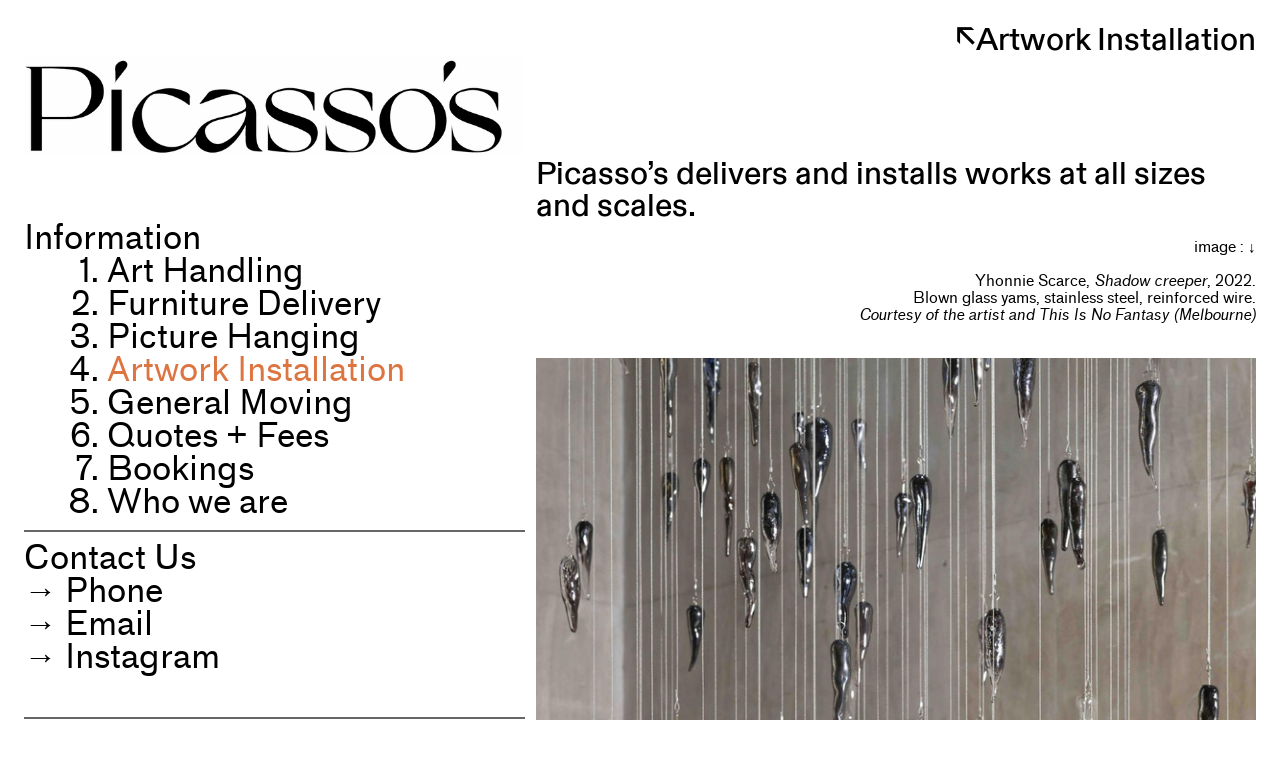

--- FILE ---
content_type: text/html; charset=UTF-8
request_url: https://picassos.delivery/Artwork-Installation
body_size: 27270
content:
<!DOCTYPE html>
<!-- 

        Running on cargo.site

-->
<html lang="en" data-predefined-style="true" data-css-presets="true" data-css-preset data-typography-preset>
	<head>
<script>
				var __cargo_context__ = 'live';
				var __cargo_js_ver__ = 'c=3451682563';
				var __cargo_maint__ = false;
				
				
			</script>
					<meta http-equiv="X-UA-Compatible" content="IE=edge,chrome=1">
		<meta http-equiv="Content-Type" content="text/html; charset=utf-8">
		<meta name="viewport" content="initial-scale=1.0, maximum-scale=1.0, user-scalable=no">
		
			<meta name="robots" content="index,follow">
		<title>Artwork Installation — Picassos</title>
		<meta name="description" content="↖Artwork Installation Picasso’s delivers and installs works at all sizes and scales.  image : ↓ Yhonnie Scarce, Shadow creeper, 2022. Blown...">
				<meta name="twitter:card" content="summary_large_image">
		<meta name="twitter:title" content="Artwork Installation — Picassos">
		<meta name="twitter:description" content="↖Artwork Installation Picasso’s delivers and installs works at all sizes and scales.  image : ↓ Yhonnie Scarce, Shadow creeper, 2022. Blown...">
		<meta name="twitter:image" content="https://freight.cargo.site/w/1200/i/266c3eef1a0a1d03e5b656d94771db91d84f98862acfea28c88ca64897e52c0f/horizontal.svg">
		<meta property="og:locale" content="en_US">
		<meta property="og:title" content="Artwork Installation — Picassos">
		<meta property="og:description" content="↖Artwork Installation Picasso’s delivers and installs works at all sizes and scales.  image : ↓ Yhonnie Scarce, Shadow creeper, 2022. Blown...">
		<meta property="og:url" content="https://picassos.delivery/Artwork-Installation">
		<meta property="og:image" content="https://freight.cargo.site/w/1200/i/266c3eef1a0a1d03e5b656d94771db91d84f98862acfea28c88ca64897e52c0f/horizontal.svg">
		<meta property="og:type" content="website">

		<link rel="preconnect" href="https://static.cargo.site" crossorigin>
		<link rel="preconnect" href="https://freight.cargo.site" crossorigin>
				<link rel="preconnect" href="https://type.cargo.site" crossorigin>

		<!--<link rel="preload" href="https://static.cargo.site/assets/social/IconFont-Regular-0.9.3.woff2" as="font" type="font/woff" crossorigin>-->

		

		<link href="https://freight.cargo.site/t/original/i/63e26a57e6a87cacd5569c22907f4bf6cb24f77477360b8ad509458f4882e7c8/Screen-Shot-2022-02-24-at-2.02.48-pm.ico" rel="shortcut icon">
		<link href="https://picassos.delivery/rss" rel="alternate" type="application/rss+xml" title="Picassos feed">

		<link href="https://picassos.delivery/stylesheet?c=3451682563&1649272624" id="member_stylesheet" rel="stylesheet" type="text/css" />
<style id="">@font-face{font-family:Icons;src:url(https://static.cargo.site/assets/social/IconFont-Regular-0.9.3.woff2);unicode-range:U+E000-E15C,U+F0000,U+FE0E}@font-face{font-family:Icons;src:url(https://static.cargo.site/assets/social/IconFont-Regular-0.9.3.woff2);font-weight:240;unicode-range:U+E000-E15C,U+F0000,U+FE0E}@font-face{font-family:Icons;src:url(https://static.cargo.site/assets/social/IconFont-Regular-0.9.3.woff2);unicode-range:U+E000-E15C,U+F0000,U+FE0E;font-weight:400}@font-face{font-family:Icons;src:url(https://static.cargo.site/assets/social/IconFont-Regular-0.9.3.woff2);unicode-range:U+E000-E15C,U+F0000,U+FE0E;font-weight:600}@font-face{font-family:Icons;src:url(https://static.cargo.site/assets/social/IconFont-Regular-0.9.3.woff2);unicode-range:U+E000-E15C,U+F0000,U+FE0E;font-weight:800}@font-face{font-family:Icons;src:url(https://static.cargo.site/assets/social/IconFont-Regular-0.9.3.woff2);unicode-range:U+E000-E15C,U+F0000,U+FE0E;font-style:italic}@font-face{font-family:Icons;src:url(https://static.cargo.site/assets/social/IconFont-Regular-0.9.3.woff2);unicode-range:U+E000-E15C,U+F0000,U+FE0E;font-weight:200;font-style:italic}@font-face{font-family:Icons;src:url(https://static.cargo.site/assets/social/IconFont-Regular-0.9.3.woff2);unicode-range:U+E000-E15C,U+F0000,U+FE0E;font-weight:400;font-style:italic}@font-face{font-family:Icons;src:url(https://static.cargo.site/assets/social/IconFont-Regular-0.9.3.woff2);unicode-range:U+E000-E15C,U+F0000,U+FE0E;font-weight:600;font-style:italic}@font-face{font-family:Icons;src:url(https://static.cargo.site/assets/social/IconFont-Regular-0.9.3.woff2);unicode-range:U+E000-E15C,U+F0000,U+FE0E;font-weight:800;font-style:italic}body.iconfont-loading,body.iconfont-loading *{color:transparent!important}body{-moz-osx-font-smoothing:grayscale;-webkit-font-smoothing:antialiased;-webkit-text-size-adjust:none}body.no-scroll{overflow:hidden}/*!
 * Content
 */.page{word-wrap:break-word}:focus{outline:0}.pointer-events-none{pointer-events:none}.pointer-events-auto{pointer-events:auto}.pointer-events-none .page_content .audio-player,.pointer-events-none .page_content .shop_product,.pointer-events-none .page_content a,.pointer-events-none .page_content audio,.pointer-events-none .page_content button,.pointer-events-none .page_content details,.pointer-events-none .page_content iframe,.pointer-events-none .page_content img,.pointer-events-none .page_content input,.pointer-events-none .page_content video{pointer-events:auto}.pointer-events-none .page_content *>a,.pointer-events-none .page_content>a{position:relative}s *{text-transform:inherit}#toolset{position:fixed;bottom:10px;right:10px;z-index:8}.mobile #toolset,.template_site_inframe #toolset{display:none}#toolset a{display:block;height:24px;width:24px;margin:0;padding:0;text-decoration:none;background:rgba(0,0,0,.2)}#toolset a:hover{background:rgba(0,0,0,.8)}[data-adminview] #toolset a,[data-adminview] #toolset_admin a{background:rgba(0,0,0,.04);pointer-events:none;cursor:default}#toolset_admin a:active{background:rgba(0,0,0,.7)}#toolset_admin a svg>*{transform:scale(1.1) translate(0,-.5px);transform-origin:50% 50%}#toolset_admin a svg{pointer-events:none;width:100%!important;height:auto!important}#following-container{overflow:auto;-webkit-overflow-scrolling:touch}#following-container iframe{height:100%;width:100%;position:absolute;top:0;left:0;right:0;bottom:0}:root{--following-width:-400px;--following-animation-duration:450ms}@keyframes following-open{0%{transform:translateX(0)}100%{transform:translateX(var(--following-width))}}@keyframes following-open-inverse{0%{transform:translateX(0)}100%{transform:translateX(calc(-1 * var(--following-width)))}}@keyframes following-close{0%{transform:translateX(var(--following-width))}100%{transform:translateX(0)}}@keyframes following-close-inverse{0%{transform:translateX(calc(-1 * var(--following-width)))}100%{transform:translateX(0)}}body.animate-left{animation:following-open var(--following-animation-duration);animation-fill-mode:both;animation-timing-function:cubic-bezier(.24,1,.29,1)}#following-container.animate-left{animation:following-close-inverse var(--following-animation-duration);animation-fill-mode:both;animation-timing-function:cubic-bezier(.24,1,.29,1)}#following-container.animate-left #following-frame{animation:following-close var(--following-animation-duration);animation-fill-mode:both;animation-timing-function:cubic-bezier(.24,1,.29,1)}body.animate-right{animation:following-close var(--following-animation-duration);animation-fill-mode:both;animation-timing-function:cubic-bezier(.24,1,.29,1)}#following-container.animate-right{animation:following-open-inverse var(--following-animation-duration);animation-fill-mode:both;animation-timing-function:cubic-bezier(.24,1,.29,1)}#following-container.animate-right #following-frame{animation:following-open var(--following-animation-duration);animation-fill-mode:both;animation-timing-function:cubic-bezier(.24,1,.29,1)}.slick-slider{position:relative;display:block;-moz-box-sizing:border-box;box-sizing:border-box;-webkit-user-select:none;-moz-user-select:none;-ms-user-select:none;user-select:none;-webkit-touch-callout:none;-khtml-user-select:none;-ms-touch-action:pan-y;touch-action:pan-y;-webkit-tap-highlight-color:transparent}.slick-list{position:relative;display:block;overflow:hidden;margin:0;padding:0}.slick-list:focus{outline:0}.slick-list.dragging{cursor:pointer;cursor:hand}.slick-slider .slick-list,.slick-slider .slick-track{transform:translate3d(0,0,0);will-change:transform}.slick-track{position:relative;top:0;left:0;display:block}.slick-track:after,.slick-track:before{display:table;content:'';width:1px;height:1px;margin-top:-1px;margin-left:-1px}.slick-track:after{clear:both}.slick-loading .slick-track{visibility:hidden}.slick-slide{display:none;float:left;height:100%;min-height:1px}[dir=rtl] .slick-slide{float:right}.content .slick-slide img{display:inline-block}.content .slick-slide img:not(.image-zoom){cursor:pointer}.content .scrub .slick-list,.content .scrub .slick-slide img:not(.image-zoom){cursor:ew-resize}body.slideshow-scrub-dragging *{cursor:ew-resize!important}.content .slick-slide img:not([src]),.content .slick-slide img[src='']{width:100%;height:auto}.slick-slide.slick-loading img{display:none}.slick-slide.dragging img{pointer-events:none}.slick-initialized .slick-slide{display:block}.slick-loading .slick-slide{visibility:hidden}.slick-vertical .slick-slide{display:block;height:auto;border:1px solid transparent}.slick-arrow.slick-hidden{display:none}.slick-arrow{position:absolute;z-index:9;width:0;top:0;height:100%;cursor:pointer;will-change:opacity;-webkit-transition:opacity 333ms cubic-bezier(.4,0,.22,1);transition:opacity 333ms cubic-bezier(.4,0,.22,1)}.slick-arrow.hidden{opacity:0}.slick-arrow svg{position:absolute;width:36px;height:36px;top:0;left:0;right:0;bottom:0;margin:auto;transform:translate(.25px,.25px)}.slick-arrow svg.right-arrow{transform:translate(.25px,.25px) scaleX(-1)}.slick-arrow svg:active{opacity:.75}.slick-arrow svg .arrow-shape{fill:none!important;stroke:#fff;stroke-linecap:square}.slick-arrow svg .arrow-outline{fill:none!important;stroke-width:2.5px;stroke:rgba(0,0,0,.6);stroke-linecap:square}.slick-arrow.slick-next{right:0;text-align:right}.slick-next svg,.wallpaper-navigation .slick-next svg{margin-right:10px}.mobile .slick-next svg{margin-right:10px}.slick-arrow.slick-prev{text-align:left}.slick-prev svg,.wallpaper-navigation .slick-prev svg{margin-left:10px}.mobile .slick-prev svg{margin-left:10px}.loading_animation{display:none;vertical-align:middle;z-index:15;line-height:0;pointer-events:none;border-radius:100%}.loading_animation.hidden{display:none}.loading_animation.pulsing{opacity:0;display:inline-block;animation-delay:.1s;-webkit-animation-delay:.1s;-moz-animation-delay:.1s;animation-duration:12s;animation-iteration-count:infinite;animation:fade-pulse-in .5s ease-in-out;-moz-animation:fade-pulse-in .5s ease-in-out;-webkit-animation:fade-pulse-in .5s ease-in-out;-webkit-animation-fill-mode:forwards;-moz-animation-fill-mode:forwards;animation-fill-mode:forwards}.loading_animation.pulsing.no-delay{animation-delay:0s;-webkit-animation-delay:0s;-moz-animation-delay:0s}.loading_animation div{border-radius:100%}.loading_animation div svg{max-width:100%;height:auto}.loading_animation div,.loading_animation div svg{width:20px;height:20px}.loading_animation.full-width svg{width:100%;height:auto}.loading_animation.full-width.big svg{width:100px;height:100px}.loading_animation div svg>*{fill:#ccc}.loading_animation div{-webkit-animation:spin-loading 12s ease-out;-webkit-animation-iteration-count:infinite;-moz-animation:spin-loading 12s ease-out;-moz-animation-iteration-count:infinite;animation:spin-loading 12s ease-out;animation-iteration-count:infinite}.loading_animation.hidden{display:none}[data-backdrop] .loading_animation{position:absolute;top:15px;left:15px;z-index:99}.loading_animation.position-absolute.middle{top:calc(50% - 10px);left:calc(50% - 10px)}.loading_animation.position-absolute.topleft{top:0;left:0}.loading_animation.position-absolute.middleright{top:calc(50% - 10px);right:1rem}.loading_animation.position-absolute.middleleft{top:calc(50% - 10px);left:1rem}.loading_animation.gray div svg>*{fill:#999}.loading_animation.gray-dark div svg>*{fill:#666}.loading_animation.gray-darker div svg>*{fill:#555}.loading_animation.gray-light div svg>*{fill:#ccc}.loading_animation.white div svg>*{fill:rgba(255,255,255,.85)}.loading_animation.blue div svg>*{fill:#698fff}.loading_animation.inline{display:inline-block;margin-bottom:.5ex}.loading_animation.inline.left{margin-right:.5ex}@-webkit-keyframes fade-pulse-in{0%{opacity:0}50%{opacity:.5}100%{opacity:1}}@-moz-keyframes fade-pulse-in{0%{opacity:0}50%{opacity:.5}100%{opacity:1}}@keyframes fade-pulse-in{0%{opacity:0}50%{opacity:.5}100%{opacity:1}}@-webkit-keyframes pulsate{0%{opacity:1}50%{opacity:0}100%{opacity:1}}@-moz-keyframes pulsate{0%{opacity:1}50%{opacity:0}100%{opacity:1}}@keyframes pulsate{0%{opacity:1}50%{opacity:0}100%{opacity:1}}@-webkit-keyframes spin-loading{0%{transform:rotate(0)}9%{transform:rotate(1050deg)}18%{transform:rotate(-1090deg)}20%{transform:rotate(-1080deg)}23%{transform:rotate(-1080deg)}28%{transform:rotate(-1095deg)}29%{transform:rotate(-1065deg)}34%{transform:rotate(-1080deg)}35%{transform:rotate(-1050deg)}40%{transform:rotate(-1065deg)}41%{transform:rotate(-1035deg)}44%{transform:rotate(-1035deg)}47%{transform:rotate(-2160deg)}50%{transform:rotate(-2160deg)}56%{transform:rotate(45deg)}60%{transform:rotate(45deg)}80%{transform:rotate(6120deg)}100%{transform:rotate(0)}}@keyframes spin-loading{0%{transform:rotate(0)}9%{transform:rotate(1050deg)}18%{transform:rotate(-1090deg)}20%{transform:rotate(-1080deg)}23%{transform:rotate(-1080deg)}28%{transform:rotate(-1095deg)}29%{transform:rotate(-1065deg)}34%{transform:rotate(-1080deg)}35%{transform:rotate(-1050deg)}40%{transform:rotate(-1065deg)}41%{transform:rotate(-1035deg)}44%{transform:rotate(-1035deg)}47%{transform:rotate(-2160deg)}50%{transform:rotate(-2160deg)}56%{transform:rotate(45deg)}60%{transform:rotate(45deg)}80%{transform:rotate(6120deg)}100%{transform:rotate(0)}}[grid-row]{align-items:flex-start;box-sizing:border-box;display:-webkit-box;display:-webkit-flex;display:-ms-flexbox;display:flex;-webkit-flex-wrap:wrap;-ms-flex-wrap:wrap;flex-wrap:wrap}[grid-col]{box-sizing:border-box}[grid-row] [grid-col].empty:after{content:"\0000A0";cursor:text}body.mobile[data-adminview=content-editproject] [grid-row] [grid-col].empty:after{display:none}[grid-col=auto]{-webkit-box-flex:1;-webkit-flex:1;-ms-flex:1;flex:1}[grid-col=x12]{width:100%}[grid-col=x11]{width:50%}[grid-col=x10]{width:33.33%}[grid-col=x9]{width:25%}[grid-col=x8]{width:20%}[grid-col=x7]{width:16.666666667%}[grid-col=x6]{width:14.285714286%}[grid-col=x5]{width:12.5%}[grid-col=x4]{width:11.111111111%}[grid-col=x3]{width:10%}[grid-col=x2]{width:9.090909091%}[grid-col=x1]{width:8.333333333%}[grid-col="1"]{width:8.33333%}[grid-col="2"]{width:16.66667%}[grid-col="3"]{width:25%}[grid-col="4"]{width:33.33333%}[grid-col="5"]{width:41.66667%}[grid-col="6"]{width:50%}[grid-col="7"]{width:58.33333%}[grid-col="8"]{width:66.66667%}[grid-col="9"]{width:75%}[grid-col="10"]{width:83.33333%}[grid-col="11"]{width:91.66667%}[grid-col="12"]{width:100%}body.mobile [grid-responsive] [grid-col]{width:100%;-webkit-box-flex:none;-webkit-flex:none;-ms-flex:none;flex:none}[data-ce-host=true][contenteditable=true] [grid-pad]{pointer-events:none}[data-ce-host=true][contenteditable=true] [grid-pad]>*{pointer-events:auto}[grid-pad="0"]{padding:0}[grid-pad="0.25"]{padding:.125rem}[grid-pad="0.5"]{padding:.25rem}[grid-pad="0.75"]{padding:.375rem}[grid-pad="1"]{padding:.5rem}[grid-pad="1.25"]{padding:.625rem}[grid-pad="1.5"]{padding:.75rem}[grid-pad="1.75"]{padding:.875rem}[grid-pad="2"]{padding:1rem}[grid-pad="2.5"]{padding:1.25rem}[grid-pad="3"]{padding:1.5rem}[grid-pad="3.5"]{padding:1.75rem}[grid-pad="4"]{padding:2rem}[grid-pad="5"]{padding:2.5rem}[grid-pad="6"]{padding:3rem}[grid-pad="7"]{padding:3.5rem}[grid-pad="8"]{padding:4rem}[grid-pad="9"]{padding:4.5rem}[grid-pad="10"]{padding:5rem}[grid-gutter="0"]{margin:0}[grid-gutter="0.5"]{margin:-.25rem}[grid-gutter="1"]{margin:-.5rem}[grid-gutter="1.5"]{margin:-.75rem}[grid-gutter="2"]{margin:-1rem}[grid-gutter="2.5"]{margin:-1.25rem}[grid-gutter="3"]{margin:-1.5rem}[grid-gutter="3.5"]{margin:-1.75rem}[grid-gutter="4"]{margin:-2rem}[grid-gutter="5"]{margin:-2.5rem}[grid-gutter="6"]{margin:-3rem}[grid-gutter="7"]{margin:-3.5rem}[grid-gutter="8"]{margin:-4rem}[grid-gutter="10"]{margin:-5rem}[grid-gutter="12"]{margin:-6rem}[grid-gutter="14"]{margin:-7rem}[grid-gutter="16"]{margin:-8rem}[grid-gutter="18"]{margin:-9rem}[grid-gutter="20"]{margin:-10rem}small{max-width:100%;text-decoration:inherit}img:not([src]),img[src='']{outline:1px solid rgba(177,177,177,.4);outline-offset:-1px;content:url([data-uri])}img.image-zoom{cursor:-webkit-zoom-in;cursor:-moz-zoom-in;cursor:zoom-in}#imprimatur{color:#333;font-size:10px;font-family:-apple-system,BlinkMacSystemFont,"Segoe UI",Roboto,Oxygen,Ubuntu,Cantarell,"Open Sans","Helvetica Neue",sans-serif,"Sans Serif",Icons;/*!System*/position:fixed;opacity:.3;right:-28px;bottom:160px;transform:rotate(270deg);-ms-transform:rotate(270deg);-webkit-transform:rotate(270deg);z-index:8;text-transform:uppercase;color:#999;opacity:.5;padding-bottom:2px;text-decoration:none}.mobile #imprimatur{display:none}bodycopy cargo-link a{font-family:-apple-system,BlinkMacSystemFont,"Segoe UI",Roboto,Oxygen,Ubuntu,Cantarell,"Open Sans","Helvetica Neue",sans-serif,"Sans Serif",Icons;/*!System*/font-size:12px;font-style:normal;font-weight:400;transform:rotate(270deg);text-decoration:none;position:fixed!important;right:-27px;bottom:100px;text-decoration:none;letter-spacing:normal;background:0 0;border:0;border-bottom:0;outline:0}/*! PhotoSwipe Default UI CSS by Dmitry Semenov | photoswipe.com | MIT license */.pswp--has_mouse .pswp__button--arrow--left,.pswp--has_mouse .pswp__button--arrow--right,.pswp__ui{visibility:visible}.pswp--minimal--dark .pswp__top-bar,.pswp__button{background:0 0}.pswp,.pswp__bg,.pswp__container,.pswp__img--placeholder,.pswp__zoom-wrap,.quick-view-navigation{-webkit-backface-visibility:hidden}.pswp__button{cursor:pointer;opacity:1;-webkit-appearance:none;transition:opacity .2s;-webkit-box-shadow:none;box-shadow:none}.pswp__button-close>svg{top:10px;right:10px;margin-left:auto}.pswp--touch .quick-view-navigation{display:none}.pswp__ui{-webkit-font-smoothing:auto;opacity:1;z-index:1550}.quick-view-navigation{will-change:opacity;-webkit-transition:opacity 333ms cubic-bezier(.4,0,.22,1);transition:opacity 333ms cubic-bezier(.4,0,.22,1)}.quick-view-navigation .pswp__group .pswp__button{pointer-events:auto}.pswp__button>svg{position:absolute;width:36px;height:36px}.quick-view-navigation .pswp__group:active svg{opacity:.75}.pswp__button svg .shape-shape{fill:#fff}.pswp__button svg .shape-outline{fill:#000}.pswp__button-prev>svg{top:0;bottom:0;left:10px;margin:auto}.pswp__button-next>svg{top:0;bottom:0;right:10px;margin:auto}.quick-view-navigation .pswp__group .pswp__button-prev{position:absolute;left:0;top:0;width:0;height:100%}.quick-view-navigation .pswp__group .pswp__button-next{position:absolute;right:0;top:0;width:0;height:100%}.quick-view-navigation .close-button,.quick-view-navigation .left-arrow,.quick-view-navigation .right-arrow{transform:translate(.25px,.25px)}.quick-view-navigation .right-arrow{transform:translate(.25px,.25px) scaleX(-1)}.pswp__button svg .shape-outline{fill:transparent!important;stroke:#000;stroke-width:2.5px;stroke-linecap:square}.pswp__button svg .shape-shape{fill:transparent!important;stroke:#fff;stroke-width:1.5px;stroke-linecap:square}.pswp__bg,.pswp__scroll-wrap,.pswp__zoom-wrap{width:100%;position:absolute}.quick-view-navigation .pswp__group .pswp__button-close{margin:0}.pswp__container,.pswp__item,.pswp__zoom-wrap{right:0;bottom:0;top:0;position:absolute;left:0}.pswp__ui--hidden .pswp__button{opacity:.001}.pswp__ui--hidden .pswp__button,.pswp__ui--hidden .pswp__button *{pointer-events:none}.pswp .pswp__ui.pswp__ui--displaynone{display:none}.pswp__element--disabled{display:none!important}/*! PhotoSwipe main CSS by Dmitry Semenov | photoswipe.com | MIT license */.pswp{position:fixed;display:none;height:100%;width:100%;top:0;left:0;right:0;bottom:0;margin:auto;-ms-touch-action:none;touch-action:none;z-index:9999999;-webkit-text-size-adjust:100%;line-height:initial;letter-spacing:initial;outline:0}.pswp img{max-width:none}.pswp--zoom-disabled .pswp__img{cursor:default!important}.pswp--animate_opacity{opacity:.001;will-change:opacity;-webkit-transition:opacity 333ms cubic-bezier(.4,0,.22,1);transition:opacity 333ms cubic-bezier(.4,0,.22,1)}.pswp--open{display:block}.pswp--zoom-allowed .pswp__img{cursor:-webkit-zoom-in;cursor:-moz-zoom-in;cursor:zoom-in}.pswp--zoomed-in .pswp__img{cursor:-webkit-grab;cursor:-moz-grab;cursor:grab}.pswp--dragging .pswp__img{cursor:-webkit-grabbing;cursor:-moz-grabbing;cursor:grabbing}.pswp__bg{left:0;top:0;height:100%;opacity:0;transform:translateZ(0);will-change:opacity}.pswp__scroll-wrap{left:0;top:0;height:100%}.pswp__container,.pswp__zoom-wrap{-ms-touch-action:none;touch-action:none}.pswp__container,.pswp__img{-webkit-user-select:none;-moz-user-select:none;-ms-user-select:none;user-select:none;-webkit-tap-highlight-color:transparent;-webkit-touch-callout:none}.pswp__zoom-wrap{-webkit-transform-origin:left top;-ms-transform-origin:left top;transform-origin:left top;-webkit-transition:-webkit-transform 222ms cubic-bezier(.4,0,.22,1);transition:transform 222ms cubic-bezier(.4,0,.22,1)}.pswp__bg{-webkit-transition:opacity 222ms cubic-bezier(.4,0,.22,1);transition:opacity 222ms cubic-bezier(.4,0,.22,1)}.pswp--animated-in .pswp__bg,.pswp--animated-in .pswp__zoom-wrap{-webkit-transition:none;transition:none}.pswp--hide-overflow .pswp__scroll-wrap,.pswp--hide-overflow.pswp{overflow:hidden}.pswp__img{position:absolute;width:auto;height:auto;top:0;left:0}.pswp__img--placeholder--blank{background:#222}.pswp--ie .pswp__img{width:100%!important;height:auto!important;left:0;top:0}.pswp__ui--idle{opacity:0}.pswp__error-msg{position:absolute;left:0;top:50%;width:100%;text-align:center;font-size:14px;line-height:16px;margin-top:-8px;color:#ccc}.pswp__error-msg a{color:#ccc;text-decoration:underline}.pswp__error-msg{font-family:-apple-system,BlinkMacSystemFont,"Segoe UI",Roboto,Oxygen,Ubuntu,Cantarell,"Open Sans","Helvetica Neue",sans-serif}.quick-view.mouse-down .iframe-item{pointer-events:none!important}.quick-view-caption-positioner{pointer-events:none;width:100%;height:100%}.quick-view-caption-wrapper{margin:auto;position:absolute;bottom:0;left:0;right:0}.quick-view-horizontal-align-left .quick-view-caption-wrapper{margin-left:0}.quick-view-horizontal-align-right .quick-view-caption-wrapper{margin-right:0}[data-quick-view-caption]{transition:.1s opacity ease-in-out;position:absolute;bottom:0;left:0;right:0}.quick-view-horizontal-align-left [data-quick-view-caption]{text-align:left}.quick-view-horizontal-align-right [data-quick-view-caption]{text-align:right}.quick-view-caption{transition:.1s opacity ease-in-out}.quick-view-caption>*{display:inline-block}.quick-view-caption *{pointer-events:auto}.quick-view-caption.hidden{opacity:0}.shop_product .dropdown_wrapper{flex:0 0 100%;position:relative}.shop_product select{appearance:none;-moz-appearance:none;-webkit-appearance:none;outline:0;-webkit-font-smoothing:antialiased;-moz-osx-font-smoothing:grayscale;cursor:pointer;border-radius:0;white-space:nowrap;overflow:hidden!important;text-overflow:ellipsis}.shop_product select.dropdown::-ms-expand{display:none}.shop_product a{cursor:pointer;border-bottom:none;text-decoration:none}.shop_product a.out-of-stock{pointer-events:none}body.audio-player-dragging *{cursor:ew-resize!important}.audio-player{display:inline-flex;flex:1 0 calc(100% - 2px);width:calc(100% - 2px)}.audio-player .button{height:100%;flex:0 0 3.3rem;display:flex}.audio-player .separator{left:3.3rem;height:100%}.audio-player .buffer{width:0%;height:100%;transition:left .3s linear,width .3s linear}.audio-player.seeking .buffer{transition:left 0s,width 0s}.audio-player.seeking{user-select:none;-webkit-user-select:none;cursor:ew-resize}.audio-player.seeking *{user-select:none;-webkit-user-select:none;cursor:ew-resize}.audio-player .bar{overflow:hidden;display:flex;justify-content:space-between;align-content:center;flex-grow:1}.audio-player .progress{width:0%;height:100%;transition:width .3s linear}.audio-player.seeking .progress{transition:width 0s}.audio-player .pause,.audio-player .play{cursor:pointer;height:100%}.audio-player .note-icon{margin:auto 0;order:2;flex:0 1 auto}.audio-player .title{white-space:nowrap;overflow:hidden;text-overflow:ellipsis;pointer-events:none;user-select:none;padding:.5rem 0 .5rem 1rem;margin:auto auto auto 0;flex:0 3 auto;min-width:0;width:100%}.audio-player .total-time{flex:0 1 auto;margin:auto 0}.audio-player .current-time,.audio-player .play-text{flex:0 1 auto;margin:auto 0}.audio-player .stream-anim{user-select:none;margin:auto auto auto 0}.audio-player .stream-anim span{display:inline-block}.audio-player .buffer,.audio-player .current-time,.audio-player .note-svg,.audio-player .play-text,.audio-player .separator,.audio-player .total-time{user-select:none;pointer-events:none}.audio-player .buffer,.audio-player .play-text,.audio-player .progress{position:absolute}.audio-player,.audio-player .bar,.audio-player .button,.audio-player .current-time,.audio-player .note-icon,.audio-player .pause,.audio-player .play,.audio-player .total-time{position:relative}body.mobile .audio-player,body.mobile .audio-player *{-webkit-touch-callout:none}#standalone-admin-frame{border:0;width:400px;position:absolute;right:0;top:0;height:100vh;z-index:99}body[standalone-admin=true] #standalone-admin-frame{transform:translate(0,0)}body[standalone-admin=true] .main_container{width:calc(100% - 400px)}body[standalone-admin=false] #standalone-admin-frame{transform:translate(100%,0)}body[standalone-admin=false] .main_container{width:100%}.toggle_standaloneAdmin{position:fixed;top:0;right:400px;height:40px;width:40px;z-index:999;cursor:pointer;background-color:rgba(0,0,0,.4)}.toggle_standaloneAdmin:active{opacity:.7}body[standalone-admin=false] .toggle_standaloneAdmin{right:0}.toggle_standaloneAdmin *{color:#fff;fill:#fff}.toggle_standaloneAdmin svg{padding:6px;width:100%;height:100%;opacity:.85}body[standalone-admin=false] .toggle_standaloneAdmin #close,body[standalone-admin=true] .toggle_standaloneAdmin #backdropsettings{display:none}.toggle_standaloneAdmin>div{width:100%;height:100%}#admin_toggle_button{position:fixed;top:50%;transform:translate(0,-50%);right:400px;height:36px;width:12px;z-index:999;cursor:pointer;background-color:rgba(0,0,0,.09);padding-left:2px;margin-right:5px}#admin_toggle_button .bar{content:'';background:rgba(0,0,0,.09);position:fixed;width:5px;bottom:0;top:0;z-index:10}#admin_toggle_button:active{background:rgba(0,0,0,.065)}#admin_toggle_button *{color:#fff;fill:#fff}#admin_toggle_button svg{padding:0;width:16px;height:36px;margin-left:1px;opacity:1}#admin_toggle_button svg *{fill:#fff;opacity:1}#admin_toggle_button[data-state=closed] .toggle_admin_close{display:none}#admin_toggle_button[data-state=closed],#admin_toggle_button[data-state=closed] .toggle_admin_open{width:20px;cursor:pointer;margin:0}#admin_toggle_button[data-state=closed] svg{margin-left:2px}#admin_toggle_button[data-state=open] .toggle_admin_open{display:none}select,select *{text-rendering:auto!important}b b{font-weight:inherit}*{-webkit-box-sizing:border-box;-moz-box-sizing:border-box;box-sizing:border-box}customhtml>*{position:relative;z-index:10}body,html{min-height:100vh;margin:0;padding:0}html{touch-action:manipulation;position:relative;background-color:#fff}.main_container{min-height:100vh;width:100%;overflow:hidden}.container{display:-webkit-box;display:-webkit-flex;display:-moz-box;display:-ms-flexbox;display:flex;-webkit-flex-wrap:wrap;-moz-flex-wrap:wrap;-ms-flex-wrap:wrap;flex-wrap:wrap;max-width:100%;width:100%;overflow:visible}.container{align-items:flex-start;-webkit-align-items:flex-start}.page{z-index:2}.page ul li>text-limit{display:block}.content,.content_container,.pinned{-webkit-flex:1 0 auto;-moz-flex:1 0 auto;-ms-flex:1 0 auto;flex:1 0 auto;max-width:100%}.content_container{width:100%}.content_container.full_height{min-height:100vh}.page_background{position:absolute;top:0;left:0;width:100%;height:100%}.page_container{position:relative;overflow:visible;width:100%}.backdrop{position:absolute;top:0;z-index:1;width:100%;height:100%;max-height:100vh}.backdrop>div{position:absolute;top:0;left:0;width:100%;height:100%;-webkit-backface-visibility:hidden;backface-visibility:hidden;transform:translate3d(0,0,0);contain:strict}[data-backdrop].backdrop>div[data-overflowing]{max-height:100vh;position:absolute;top:0;left:0}body.mobile [split-responsive]{display:flex;flex-direction:column}body.mobile [split-responsive] .container{width:100%;order:2}body.mobile [split-responsive] .backdrop{position:relative;height:50vh;width:100%;order:1}body.mobile [split-responsive] [data-auxiliary].backdrop{position:absolute;height:50vh;width:100%;order:1}.page{position:relative;z-index:2}img[data-align=left]{float:left}img[data-align=right]{float:right}[data-rotation]{transform-origin:center center}.content .page_content:not([contenteditable=true]) [data-draggable]{pointer-events:auto!important;backface-visibility:hidden}.preserve-3d{-moz-transform-style:preserve-3d;transform-style:preserve-3d}.content .page_content:not([contenteditable=true]) [data-draggable] iframe{pointer-events:none!important}.dragging-active iframe{pointer-events:none!important}.content .page_content:not([contenteditable=true]) [data-draggable]:active{opacity:1}.content .scroll-transition-fade{transition:transform 1s ease-in-out,opacity .8s ease-in-out}.content .scroll-transition-fade.below-viewport{opacity:0;transform:translateY(40px)}.mobile.full_width .page_container:not([split-layout]) .container_width{width:100%}[data-view=pinned_bottom] .bottom_pin_invisibility{visibility:hidden}.pinned{position:relative;width:100%}.pinned .page_container.accommodate:not(.fixed):not(.overlay){z-index:2}.pinned .page_container.overlay{position:absolute;z-index:4}.pinned .page_container.overlay.fixed{position:fixed}.pinned .page_container.overlay.fixed .page{max-height:100vh;-webkit-overflow-scrolling:touch}.pinned .page_container.overlay.fixed .page.allow-scroll{overflow-y:auto;overflow-x:hidden}.pinned .page_container.overlay.fixed .page.allow-scroll{align-items:flex-start;-webkit-align-items:flex-start}.pinned .page_container .page.allow-scroll::-webkit-scrollbar{width:0;background:0 0;display:none}.pinned.pinned_top .page_container.overlay{left:0;top:0}.pinned.pinned_bottom .page_container.overlay{left:0;bottom:0}div[data-container=set]:empty{margin-top:1px}.thumbnails{position:relative;z-index:1}[thumbnails=grid]{align-items:baseline}[thumbnails=justify] .thumbnail{box-sizing:content-box}[thumbnails][data-padding-zero] .thumbnail{margin-bottom:-1px}[thumbnails=montessori] .thumbnail{pointer-events:auto;position:absolute}[thumbnails] .thumbnail>a{display:block;text-decoration:none}[thumbnails=montessori]{height:0}[thumbnails][data-resizing],[thumbnails][data-resizing] *{cursor:nwse-resize}[thumbnails] .thumbnail .resize-handle{cursor:nwse-resize;width:26px;height:26px;padding:5px;position:absolute;opacity:.75;right:-1px;bottom:-1px;z-index:100}[thumbnails][data-resizing] .resize-handle{display:none}[thumbnails] .thumbnail .resize-handle svg{position:absolute;top:0;left:0}[thumbnails] .thumbnail .resize-handle:hover{opacity:1}[data-can-move].thumbnail .resize-handle svg .resize_path_outline{fill:#fff}[data-can-move].thumbnail .resize-handle svg .resize_path{fill:#000}[thumbnails=montessori] .thumbnail_sizer{height:0;width:100%;position:relative;padding-bottom:100%;pointer-events:none}[thumbnails] .thumbnail img{display:block;min-height:3px;margin-bottom:0}[thumbnails] .thumbnail img:not([src]),img[src=""]{margin:0!important;width:100%;min-height:3px;height:100%!important;position:absolute}[aspect-ratio="1x1"].thumb_image{height:0;padding-bottom:100%;overflow:hidden}[aspect-ratio="4x3"].thumb_image{height:0;padding-bottom:75%;overflow:hidden}[aspect-ratio="16x9"].thumb_image{height:0;padding-bottom:56.25%;overflow:hidden}[thumbnails] .thumb_image{width:100%;position:relative}[thumbnails][thumbnail-vertical-align=top]{align-items:flex-start}[thumbnails][thumbnail-vertical-align=middle]{align-items:center}[thumbnails][thumbnail-vertical-align=bottom]{align-items:baseline}[thumbnails][thumbnail-horizontal-align=left]{justify-content:flex-start}[thumbnails][thumbnail-horizontal-align=middle]{justify-content:center}[thumbnails][thumbnail-horizontal-align=right]{justify-content:flex-end}.thumb_image.default_image>svg{position:absolute;top:0;left:0;bottom:0;right:0;width:100%;height:100%}.thumb_image.default_image{outline:1px solid #ccc;outline-offset:-1px;position:relative}.mobile.full_width [data-view=Thumbnail] .thumbnails_width{width:100%}.content [data-draggable] a:active,.content [data-draggable] img:active{opacity:initial}.content .draggable-dragging{opacity:initial}[data-draggable].draggable_visible{visibility:visible}[data-draggable].draggable_hidden{visibility:hidden}.gallery_card [data-draggable],.marquee [data-draggable]{visibility:inherit}[data-draggable]{visibility:visible;background-color:rgba(0,0,0,.003)}#site_menu_panel_container .image-gallery:not(.initialized){height:0;padding-bottom:100%;min-height:initial}.image-gallery:not(.initialized){min-height:100vh;visibility:hidden;width:100%}.image-gallery .gallery_card img{display:block;width:100%;height:auto}.image-gallery .gallery_card{transform-origin:center}.image-gallery .gallery_card.dragging{opacity:.1;transform:initial!important}.image-gallery:not([image-gallery=slideshow]) .gallery_card iframe:only-child,.image-gallery:not([image-gallery=slideshow]) .gallery_card video:only-child{width:100%;height:100%;top:0;left:0;position:absolute}.image-gallery[image-gallery=slideshow] .gallery_card video[muted][autoplay]:not([controls]),.image-gallery[image-gallery=slideshow] .gallery_card video[muted][data-autoplay]:not([controls]){pointer-events:none}.image-gallery [image-gallery-pad="0"] video:only-child{object-fit:cover;height:calc(100% + 1px)}div.image-gallery>a,div.image-gallery>iframe,div.image-gallery>img,div.image-gallery>video{display:none}[image-gallery-row]{align-items:flex-start;box-sizing:border-box;display:-webkit-box;display:-webkit-flex;display:-ms-flexbox;display:flex;-webkit-flex-wrap:wrap;-ms-flex-wrap:wrap;flex-wrap:wrap}.image-gallery .gallery_card_image{width:100%;position:relative}[data-predefined-style=true] .image-gallery a.gallery_card{display:block;border:none}[image-gallery-col]{box-sizing:border-box}[image-gallery-col=x12]{width:100%}[image-gallery-col=x11]{width:50%}[image-gallery-col=x10]{width:33.33%}[image-gallery-col=x9]{width:25%}[image-gallery-col=x8]{width:20%}[image-gallery-col=x7]{width:16.666666667%}[image-gallery-col=x6]{width:14.285714286%}[image-gallery-col=x5]{width:12.5%}[image-gallery-col=x4]{width:11.111111111%}[image-gallery-col=x3]{width:10%}[image-gallery-col=x2]{width:9.090909091%}[image-gallery-col=x1]{width:8.333333333%}.content .page_content [image-gallery-pad].image-gallery{pointer-events:none}.content .page_content [image-gallery-pad].image-gallery .gallery_card_image>*,.content .page_content [image-gallery-pad].image-gallery .gallery_image_caption{pointer-events:auto}.content .page_content [image-gallery-pad="0"]{padding:0}.content .page_content [image-gallery-pad="0.25"]{padding:.125rem}.content .page_content [image-gallery-pad="0.5"]{padding:.25rem}.content .page_content [image-gallery-pad="0.75"]{padding:.375rem}.content .page_content [image-gallery-pad="1"]{padding:.5rem}.content .page_content [image-gallery-pad="1.25"]{padding:.625rem}.content .page_content [image-gallery-pad="1.5"]{padding:.75rem}.content .page_content [image-gallery-pad="1.75"]{padding:.875rem}.content .page_content [image-gallery-pad="2"]{padding:1rem}.content .page_content [image-gallery-pad="2.5"]{padding:1.25rem}.content .page_content [image-gallery-pad="3"]{padding:1.5rem}.content .page_content [image-gallery-pad="3.5"]{padding:1.75rem}.content .page_content [image-gallery-pad="4"]{padding:2rem}.content .page_content [image-gallery-pad="5"]{padding:2.5rem}.content .page_content [image-gallery-pad="6"]{padding:3rem}.content .page_content [image-gallery-pad="7"]{padding:3.5rem}.content .page_content [image-gallery-pad="8"]{padding:4rem}.content .page_content [image-gallery-pad="9"]{padding:4.5rem}.content .page_content [image-gallery-pad="10"]{padding:5rem}.content .page_content [image-gallery-gutter="0"]{margin:0}.content .page_content [image-gallery-gutter="0.5"]{margin:-.25rem}.content .page_content [image-gallery-gutter="1"]{margin:-.5rem}.content .page_content [image-gallery-gutter="1.5"]{margin:-.75rem}.content .page_content [image-gallery-gutter="2"]{margin:-1rem}.content .page_content [image-gallery-gutter="2.5"]{margin:-1.25rem}.content .page_content [image-gallery-gutter="3"]{margin:-1.5rem}.content .page_content [image-gallery-gutter="3.5"]{margin:-1.75rem}.content .page_content [image-gallery-gutter="4"]{margin:-2rem}.content .page_content [image-gallery-gutter="5"]{margin:-2.5rem}.content .page_content [image-gallery-gutter="6"]{margin:-3rem}.content .page_content [image-gallery-gutter="7"]{margin:-3.5rem}.content .page_content [image-gallery-gutter="8"]{margin:-4rem}.content .page_content [image-gallery-gutter="10"]{margin:-5rem}.content .page_content [image-gallery-gutter="12"]{margin:-6rem}.content .page_content [image-gallery-gutter="14"]{margin:-7rem}.content .page_content [image-gallery-gutter="16"]{margin:-8rem}.content .page_content [image-gallery-gutter="18"]{margin:-9rem}.content .page_content [image-gallery-gutter="20"]{margin:-10rem}[image-gallery=slideshow]:not(.initialized)>*{min-height:1px;opacity:0;min-width:100%}[image-gallery=slideshow][data-constrained-by=height] [image-gallery-vertical-align].slick-track{align-items:flex-start}[image-gallery=slideshow] img.image-zoom:active{opacity:initial}[image-gallery=slideshow].slick-initialized .gallery_card{pointer-events:none}[image-gallery=slideshow].slick-initialized .gallery_card.slick-current{pointer-events:auto}[image-gallery=slideshow] .gallery_card:not(.has_caption){line-height:0}.content .page_content [image-gallery=slideshow].image-gallery>*{pointer-events:auto}.content [image-gallery=slideshow].image-gallery.slick-initialized .gallery_card{overflow:hidden;margin:0;display:flex;flex-flow:row wrap;flex-shrink:0}.content [image-gallery=slideshow].image-gallery.slick-initialized .gallery_card.slick-current{overflow:visible}[image-gallery=slideshow] .gallery_image_caption{opacity:1;transition:opacity .3s;-webkit-transition:opacity .3s;width:100%;margin-left:auto;margin-right:auto;clear:both}[image-gallery-horizontal-align=left] .gallery_image_caption{text-align:left}[image-gallery-horizontal-align=middle] .gallery_image_caption{text-align:center}[image-gallery-horizontal-align=right] .gallery_image_caption{text-align:right}[image-gallery=slideshow][data-slideshow-in-transition] .gallery_image_caption{opacity:0;transition:opacity .3s;-webkit-transition:opacity .3s}[image-gallery=slideshow] .gallery_card_image{width:initial;margin:0;display:inline-block}[image-gallery=slideshow] .gallery_card img{margin:0;display:block}[image-gallery=slideshow][data-exploded]{align-items:flex-start;box-sizing:border-box;display:-webkit-box;display:-webkit-flex;display:-ms-flexbox;display:flex;-webkit-flex-wrap:wrap;-ms-flex-wrap:wrap;flex-wrap:wrap;justify-content:flex-start;align-content:flex-start}[image-gallery=slideshow][data-exploded] .gallery_card{padding:1rem;width:16.666%}[image-gallery=slideshow][data-exploded] .gallery_card_image{height:0;display:block;width:100%}[image-gallery=grid]{align-items:baseline}[image-gallery=grid] .gallery_card.has_caption .gallery_card_image{display:block}[image-gallery=grid] [image-gallery-pad="0"].gallery_card{margin-bottom:-1px}[image-gallery=grid] .gallery_card img{margin:0}[image-gallery=columns] .gallery_card img{margin:0}[image-gallery=justify]{align-items:flex-start}[image-gallery=justify] .gallery_card img{margin:0}[image-gallery=montessori][image-gallery-row]{display:block}[image-gallery=montessori] a.gallery_card,[image-gallery=montessori] div.gallery_card{position:absolute;pointer-events:auto}[image-gallery=montessori][data-can-move] .gallery_card,[image-gallery=montessori][data-can-move] .gallery_card .gallery_card_image,[image-gallery=montessori][data-can-move] .gallery_card .gallery_card_image>*{cursor:move}[image-gallery=montessori]{position:relative;height:0}[image-gallery=freeform] .gallery_card{position:relative}[image-gallery=freeform] [image-gallery-pad="0"].gallery_card{margin-bottom:-1px}[image-gallery-vertical-align]{display:flex;flex-flow:row wrap}[image-gallery-vertical-align].slick-track{display:flex;flex-flow:row nowrap}.image-gallery .slick-list{margin-bottom:-.3px}[image-gallery-vertical-align=top]{align-content:flex-start;align-items:flex-start}[image-gallery-vertical-align=middle]{align-items:center;align-content:center}[image-gallery-vertical-align=bottom]{align-content:flex-end;align-items:flex-end}[image-gallery-horizontal-align=left]{justify-content:flex-start}[image-gallery-horizontal-align=middle]{justify-content:center}[image-gallery-horizontal-align=right]{justify-content:flex-end}.image-gallery[data-resizing],.image-gallery[data-resizing] *{cursor:nwse-resize!important}.image-gallery .gallery_card .resize-handle,.image-gallery .gallery_card .resize-handle *{cursor:nwse-resize!important}.image-gallery .gallery_card .resize-handle{width:26px;height:26px;padding:5px;position:absolute;opacity:.75;right:-1px;bottom:-1px;z-index:10}.image-gallery[data-resizing] .resize-handle{display:none}.image-gallery .gallery_card .resize-handle svg{cursor:nwse-resize!important;position:absolute;top:0;left:0}.image-gallery .gallery_card .resize-handle:hover{opacity:1}[data-can-move].gallery_card .resize-handle svg .resize_path_outline{fill:#fff}[data-can-move].gallery_card .resize-handle svg .resize_path{fill:#000}[image-gallery=montessori] .thumbnail_sizer{height:0;width:100%;position:relative;padding-bottom:100%;pointer-events:none}#site_menu_button{display:block;text-decoration:none;pointer-events:auto;z-index:9;vertical-align:top;cursor:pointer;box-sizing:content-box;font-family:Icons}#site_menu_button.custom_icon{padding:0;line-height:0}#site_menu_button.custom_icon img{width:100%;height:auto}#site_menu_wrapper.disabled #site_menu_button{display:none}#site_menu_wrapper.mobile_only #site_menu_button{display:none}body.mobile #site_menu_wrapper.mobile_only:not(.disabled) #site_menu_button:not(.active){display:block}#site_menu_panel_container[data-type=cargo_menu] #site_menu_panel{display:block;position:fixed;top:0;right:0;bottom:0;left:0;z-index:10;cursor:default}.site_menu{pointer-events:auto;position:absolute;z-index:11;top:0;bottom:0;line-height:0;max-width:400px;min-width:300px;font-size:20px;text-align:left;background:rgba(20,20,20,.95);padding:20px 30px 90px 30px;overflow-y:auto;overflow-x:hidden;display:-webkit-box;display:-webkit-flex;display:-ms-flexbox;display:flex;-webkit-box-orient:vertical;-webkit-box-direction:normal;-webkit-flex-direction:column;-ms-flex-direction:column;flex-direction:column;-webkit-box-pack:start;-webkit-justify-content:flex-start;-ms-flex-pack:start;justify-content:flex-start}body.mobile #site_menu_wrapper .site_menu{-webkit-overflow-scrolling:touch;min-width:auto;max-width:100%;width:100%;padding:20px}#site_menu_wrapper[data-sitemenu-position=bottom-left] #site_menu,#site_menu_wrapper[data-sitemenu-position=top-left] #site_menu{left:0}#site_menu_wrapper[data-sitemenu-position=bottom-right] #site_menu,#site_menu_wrapper[data-sitemenu-position=top-right] #site_menu{right:0}#site_menu_wrapper[data-type=page] .site_menu{right:0;left:0;width:100%;padding:0;margin:0;background:0 0}.site_menu_wrapper.open .site_menu{display:block}.site_menu div{display:block}.site_menu a{text-decoration:none;display:inline-block;color:rgba(255,255,255,.75);max-width:100%;overflow:hidden;white-space:nowrap;text-overflow:ellipsis;line-height:1.4}.site_menu div a.active{color:rgba(255,255,255,.4)}.site_menu div.set-link>a{font-weight:700}.site_menu div.hidden{display:none}.site_menu .close{display:block;position:absolute;top:0;right:10px;font-size:60px;line-height:50px;font-weight:200;color:rgba(255,255,255,.4);cursor:pointer;user-select:none}#site_menu_panel_container .page_container{position:relative;overflow:hidden;background:0 0;z-index:2}#site_menu_panel_container .site_menu_page_wrapper{position:fixed;top:0;left:0;overflow-y:auto;-webkit-overflow-scrolling:touch;height:100%;width:100%;z-index:100}#site_menu_panel_container .site_menu_page_wrapper .backdrop{pointer-events:none}#site_menu_panel_container #site_menu_page_overlay{position:fixed;top:0;right:0;bottom:0;left:0;cursor:default;z-index:1}#shop_button{display:block;text-decoration:none;pointer-events:auto;z-index:9;vertical-align:top;cursor:pointer;box-sizing:content-box;font-family:Icons}#shop_button.custom_icon{padding:0;line-height:0}#shop_button.custom_icon img{width:100%;height:auto}#shop_button.disabled{display:none}.loading[data-loading]{display:none;position:fixed;bottom:8px;left:8px;z-index:100}.new_site_button_wrapper{font-size:1.8rem;font-weight:400;color:rgba(0,0,0,.85);font-family:-apple-system,BlinkMacSystemFont,'Segoe UI',Roboto,Oxygen,Ubuntu,Cantarell,'Open Sans','Helvetica Neue',sans-serif,'Sans Serif',Icons;font-style:normal;line-height:1.4;color:#fff;position:fixed;bottom:0;right:0;z-index:999}body.template_site #toolset{display:none!important}body.mobile .new_site_button{display:none}.new_site_button{display:flex;height:44px;cursor:pointer}.new_site_button .plus{width:44px;height:100%}.new_site_button .plus svg{width:100%;height:100%}.new_site_button .plus svg line{stroke:#000;stroke-width:2px}.new_site_button .plus:after,.new_site_button .plus:before{content:'';width:30px;height:2px}.new_site_button .text{background:#0fce83;display:none;padding:7.5px 15px 7.5px 15px;height:100%;font-size:20px;color:#222}.new_site_button:active{opacity:.8}.new_site_button.show_full .text{display:block}.new_site_button.show_full .plus{display:none}html:not(.admin-wrapper) .template_site #confirm_modal [data-progress] .progress-indicator:after{content:'Generating Site...';padding:7.5px 15px;right:-200px;color:#000}bodycopy svg.marker-overlay,bodycopy svg.marker-overlay *{transform-origin:0 0;-webkit-transform-origin:0 0;box-sizing:initial}bodycopy svg#svgroot{box-sizing:initial}bodycopy svg.marker-overlay{padding:inherit;position:absolute;left:0;top:0;width:100%;height:100%;min-height:1px;overflow:visible;pointer-events:none;z-index:999}bodycopy svg.marker-overlay *{pointer-events:initial}bodycopy svg.marker-overlay text{letter-spacing:initial}bodycopy svg.marker-overlay a{cursor:pointer}.marquee:not(.torn-down){overflow:hidden;width:100%;position:relative;padding-bottom:.25em;padding-top:.25em;margin-bottom:-.25em;margin-top:-.25em;contain:layout}.marquee .marquee_contents{will-change:transform;display:flex;flex-direction:column}.marquee[behavior][direction].torn-down{white-space:normal}.marquee[behavior=bounce] .marquee_contents{display:block;float:left;clear:both}.marquee[behavior=bounce] .marquee_inner{display:block}.marquee[behavior=bounce][direction=vertical] .marquee_contents{width:100%}.marquee[behavior=bounce][direction=diagonal] .marquee_inner:last-child,.marquee[behavior=bounce][direction=vertical] .marquee_inner:last-child{position:relative;visibility:hidden}.marquee[behavior=bounce][direction=horizontal],.marquee[behavior=scroll][direction=horizontal]{white-space:pre}.marquee[behavior=scroll][direction=horizontal] .marquee_contents{display:inline-flex;white-space:nowrap;min-width:100%}.marquee[behavior=scroll][direction=horizontal] .marquee_inner{min-width:100%}.marquee[behavior=scroll] .marquee_inner:first-child{will-change:transform;position:absolute;width:100%;top:0;left:0}.cycle{display:none}</style>
<script type="text/json" data-set="defaults" >{"current_offset":0,"current_page":1,"cargo_url":"picassosdelivery","is_domain":true,"is_mobile":false,"is_tablet":false,"is_phone":false,"api_path":"https:\/\/picassos.delivery\/_api","is_editor":false,"is_template":false,"is_direct_link":true,"direct_link_pid":24298862}</script>
<script type="text/json" data-set="DisplayOptions" >{"user_id":1409749,"pagination_count":24,"title_in_project":true,"disable_project_scroll":false,"learning_cargo_seen":true,"resource_url":null,"total_projects":0,"use_sets":null,"sets_are_clickable":null,"set_links_position":null,"sticky_pages":null,"slideshow_responsive":false,"slideshow_thumbnails_header":true,"layout_options":{"content_position":"right_cover","content_width":"60","content_margin":"5","main_margin":"2.3","text_alignment":"text_left","vertical_position":"vertical_top","bgcolor":"rgb(255, 255, 255)","WebFontConfig":{"cargo":{"families":{"Diatype":{"variants":["n2","i2","n3","i3","n4","i4","n5","i5","n7","i7"]},"Standard":{"variants":["n4","i4","n7","i7"]},"Monument Grotesk Mono":{"variants":["n2","i2","n3","i3","n4","i4","n5","i5","n7","i7","n8","i8","n9","i9"]}}},"system":{"families":{"-apple-system":{"variants":["n4"]}}}},"links_orientation":"links_horizontal","viewport_size":"phone","mobile_zoom":"24","mobile_view":"desktop","mobile_padding":"-7","mobile_formatting":false,"width_unit":"rem","text_width":"66","is_feed":false,"limit_vertical_images":false,"image_zoom":true,"mobile_images_full_width":true,"responsive_columns":"1","responsive_thumbnails_padding":"0.7","enable_sitemenu":false,"sitemenu_mobileonly":false,"menu_position":"top-left","sitemenu_option":"cargo_menu","responsive_row_height":"75","advanced_padding_enabled":false,"main_margin_top":"2.3","main_margin_right":"2.3","main_margin_bottom":"2.3","main_margin_left":"2.3","mobile_pages_full_width":true,"scroll_transition":false,"image_full_zoom":false,"quick_view_height":"100","quick_view_width":"100","quick_view_alignment":"quick_view_center_center","advanced_quick_view_padding_enabled":false,"quick_view_padding":"2.5","quick_view_padding_top":"2.5","quick_view_padding_bottom":"2.5","quick_view_padding_left":"2.5","quick_view_padding_right":"2.5","quick_content_alignment":"quick_content_center_center","close_quick_view_on_scroll":true,"show_quick_view_ui":true,"quick_view_bgcolor":"rgba(255, 255, 255, 1)","quick_view_caption":false},"element_sort":{"no-group":[{"name":"Navigation","isActive":true},{"name":"Header Text","isActive":true},{"name":"Content","isActive":true},{"name":"Header Image","isActive":false}]},"site_menu_options":{"display_type":"page","enable":true,"mobile_only":true,"position":"top-right","single_page_id":24298857,"icon":"\ue131","show_homepage":true,"single_page_url":"Menu","custom_icon":false,"overlay_sitemenu_page":false},"ecommerce_options":{"enable_ecommerce_button":false,"shop_button_position":"top-left","shop_icon":"\ue138","custom_icon":false,"shop_icon_text":"Cart","enable_geofencing":false,"enabled_countries":["AF","AX","AL","DZ","AS","AD","AO","AI","AQ","AG","AR","AM","AW","AU","AT","AZ","BS","BH","BD","BB","BY","BE","BZ","BJ","BM","BT","BO","BQ","BA","BW","BV","BR","IO","BN","BG","BF","BI","KH","CM","CA","CV","KY","CF","TD","CL","CN","CX","CC","CO","KM","CG","CD","CK","CR","CI","HR","CU","CW","CY","CZ","DK","DJ","DM","DO","EC","EG","SV","GQ","ER","EE","ET","FK","FO","FJ","FI","FR","GF","PF","TF","GA","GM","GE","DE","GH","GI","GR","GL","GD","GP","GU","GT","GG","GN","GW","GY","HT","HM","VA","HN","HK","HU","IS","IN","ID","IR","IQ","IE","IM","IL","IT","JM","JP","JE","JO","KZ","KE","KI","KP","KR","KW","KG","LA","LV","LB","LS","LR","LY","LI","LT","LU","MO","MK","MG","MW","MY","MV","ML","MT","MH","MQ","MR","MU","YT","MX","FM","MD","MC","MN","ME","MS","MA","MZ","MM","NA","NR","NP","NL","NC","NZ","NI","NE","NG","NU","NF","MP","NO","OM","PK","PW","PS","PA","PG","PY","PE","PH","PN","PL","PT","PR","QA","RE","RO","RU","RW","BL","SH","KN","LC","MF","PM","VC","WS","SM","ST","SA","SN","RS","SC","SL","SG","SX","SK","SI","SB","SO","ZA","GS","SS","ES","LK","SD","SR","SJ","SZ","SE","CH","SY","TW","TJ","TZ","TH","TL","TG","TK","TO","TT","TN","TR","TM","TC","TV","UG","UA","AE","GB","US","UM","UY","UZ","VU","VE","VN","VG","VI","WF","EH","YE","ZM","ZW"],"icon":""}}</script>
<script type="text/json" data-set="Site" >{"id":"1409749","direct_link":"https:\/\/picassos.delivery","display_url":"picassos.delivery","site_url":"picassosdelivery","account_shop_id":null,"has_ecommerce":false,"has_shop":false,"ecommerce_key_public":null,"cargo_spark_button":false,"following_url":null,"website_title":"Picassos","meta_tags":"","meta_description":"","meta_head":"","homepage_id":"24298853","css_url":"https:\/\/picassos.delivery\/stylesheet","rss_url":"https:\/\/picassos.delivery\/rss","js_url":"\/_jsapps\/design\/design.js","favicon_url":"https:\/\/freight.cargo.site\/t\/original\/i\/63e26a57e6a87cacd5569c22907f4bf6cb24f77477360b8ad509458f4882e7c8\/Screen-Shot-2022-02-24-at-2.02.48-pm.ico","home_url":"https:\/\/cargo.site","auth_url":"https:\/\/cargo.site","profile_url":null,"profile_width":0,"profile_height":0,"social_image_url":null,"social_width":0,"social_height":0,"social_description":"Cargo","social_has_image":false,"social_has_description":false,"site_menu_icon":null,"site_menu_has_image":false,"custom_html":"<customhtml><\/customhtml>","filter":null,"is_editor":false,"use_hi_res":false,"hiq":null,"progenitor_site":"q849","files":[],"resource_url":"picassos.delivery\/_api\/v0\/site\/1409749"}</script>
<script type="text/json" data-set="ScaffoldingData" >{"id":0,"title":"Picassos","project_url":0,"set_id":0,"is_homepage":false,"pin":false,"is_set":true,"in_nav":false,"stack":false,"sort":0,"index":0,"page_count":3,"pin_position":null,"thumbnail_options":null,"pages":[{"id":24300940,"title":"Untitled Set","project_url":"Untitled-Set","set_id":0,"is_homepage":false,"pin":false,"is_set":true,"in_nav":false,"stack":false,"sort":0,"index":0,"page_count":0,"pin_position":null,"thumbnail_options":null,"pages":[]},{"id":24298853,"site_id":1409749,"project_url":"Front-page","direct_link":"https:\/\/picassos.delivery\/Front-page","type":"page","title":"Front page","title_no_html":"Front page","tags":"","display":false,"pin":false,"pin_options":{},"in_nav":false,"is_homepage":true,"backdrop_enabled":false,"is_set":false,"stack":false,"excerpt":"Art Handling | Furniture Delivery | Picture Hanging | Artwork Installation | General Moving |\u00a0\n\n\n\n\n\n\n\n\n\n Picasso's delivers works between Sydney and...","content":"<br>\n<div class=\"marquee\" speed=\"-9\"><br>\n<br>\n<h2>Art Handling | Furniture Delivery | Picture Hanging | Artwork Installation | General Moving |&nbsp;<\/h2><br>\n<br>\n<br>\n<\/div><br>\n<br>\n Picasso's delivers works between Sydney and Melbourne twice a month. Our schedule can be advised upon contacting our team.<div style=\"text-align: right\"><b><a href=\"Bookings\" rel=\"history\">Book now with our team.<\/a><\/b><\/div><div style=\"text-align: center\"><br><\/div>\n<br><br>\n<br>\n<a href=\"https:\/\/tolarnogalleries.com\/artists\/georgia-spain\/\" target=\"_blank\" class=\"image-link\"><img width=\"2000\" height=\"1334\" width_o=\"2000\" height_o=\"1334\" data-src=\"https:\/\/freight.cargo.site\/t\/original\/i\/8fea805d793e9f662d6476ca467cfb99c724e79f602dc1f7f50bcdf94eb7f08a\/GEORGIA-SPAIN-Time-is-the-thing-a-body-moves-through-Installation-view-1.jpeg\" data-mid=\"155549206\" border=\"0\" \/><\/a><br>\n<br>\n<div style=\"text-align: right;\"><small>IMAGE: Georgia Spain, <br>\n<i>\u2018Time is the thing a body moves through<\/i>\u2019 <br>\nexhibition 2022 <br>\n<br>\nCourtesy of <a href=\"https:\/\/tolarnogalleries.com\/artists\/georgia-spain\/\" target=\"_blank\">TORLANO GALLERIES<\/a><br>\ninstallation photograph by Andrew Curtis<\/small><\/div><br>\n<div style=\"text-align: right\"><h1><b>Unsure of prices? Artwork needs?&nbsp;<br>\n<br>\nE<a href=\"mailto:hello@picassos.delivery\">mail<\/a><\/b> our team for a quote <\/h1><\/div><br>\n\n<br>\n<br>\n<br>\n<br>\n<hr>\n\n<br>\n<br>\n<br>\n<br>\n<br>\n<br>","content_no_html":"\n\n\nArt Handling | Furniture Delivery | Picture Hanging | Artwork Installation | General Moving |&nbsp;\n\n\n\n\n Picasso's delivers works between Sydney and Melbourne twice a month. Our schedule can be advised upon contacting our team.Book now with our team.\n\n\n{image 35}\n\nIMAGE: Georgia Spain, \n\u2018Time is the thing a body moves through\u2019 \nexhibition 2022 \n\nCourtesy of TORLANO GALLERIES\ninstallation photograph by Andrew Curtis\nUnsure of prices? Artwork needs?&nbsp;\n\nEmail our team for a quote \n\n\n\n\n\n\n\n\n\n\n\n\n","content_partial_html":"<br>\n<br>\n<br>\n<h2>Art Handling | Furniture Delivery | Picture Hanging | Artwork Installation | General Moving |&nbsp;<\/h2><br>\n<br>\n<br>\n<br>\n<br>\n Picasso's delivers works between Sydney and Melbourne twice a month. Our schedule can be advised upon contacting our team.<b><a href=\"Bookings\" rel=\"history\">Book now with our team.<\/a><\/b><br>\n<br><br>\n<br>\n<a href=\"https:\/\/tolarnogalleries.com\/artists\/georgia-spain\/\" target=\"_blank\" class=\"image-link\"><img width=\"2000\" height=\"1334\" width_o=\"2000\" height_o=\"1334\" data-src=\"https:\/\/freight.cargo.site\/t\/original\/i\/8fea805d793e9f662d6476ca467cfb99c724e79f602dc1f7f50bcdf94eb7f08a\/GEORGIA-SPAIN-Time-is-the-thing-a-body-moves-through-Installation-view-1.jpeg\" data-mid=\"155549206\" border=\"0\" \/><\/a><br>\n<br>\nIMAGE: Georgia Spain, <br>\n<i>\u2018Time is the thing a body moves through<\/i>\u2019 <br>\nexhibition 2022 <br>\n<br>\nCourtesy of <a href=\"https:\/\/tolarnogalleries.com\/artists\/georgia-spain\/\" target=\"_blank\">TORLANO GALLERIES<\/a><br>\ninstallation photograph by Andrew Curtis<br>\n<h1><b>Unsure of prices? Artwork needs?&nbsp;<br>\n<br>\nE<a href=\"mailto:hello@picassos.delivery\">mail<\/a><\/b> our team for a quote <\/h1><br>\n\n<br>\n<br>\n<br>\n<br>\n<hr>\n\n<br>\n<br>\n<br>\n<br>\n<br>\n<br>","thumb":"134402062","thumb_meta":{"thumbnail_crop":{"percentWidth":"100","marginLeft":0,"marginTop":0,"imageModel":{"id":134402062,"project_id":24298853,"image_ref":"{image 6}","name":"ARTFAIR22_0117-1.jpg","hash":"a058e828bef2ad2b7b52ab5771e18af91456be8dd9600fcc1879d1e5ea30eb23","width":4380,"height":6570,"sort":0,"exclude_from_backdrop":false,"date_added":"1645585342"},"stored":{"ratio":150,"crop_ratio":"16x9"},"cropManuallySet":false}},"thumb_is_visible":false,"sort":1,"index":0,"set_id":0,"page_options":{"using_local_css":true,"local_css":"[local-style=\"24298853\"] .container_width {\n}\n\n[local-style=\"24298853\"] body {\n\tbackground-color: initial \/*!variable_defaults*\/;\n}\n\n[local-style=\"24298853\"] .backdrop {\n}\n\n[local-style=\"24298853\"] .page {\n}\n\n[local-style=\"24298853\"] .page_background {\n\tbackground-color: rgba(189, 169, 204, 0) \/*!page_container_bgcolor*\/;\n}\n\n[local-style=\"24298853\"] .content_padding {\n}\n\n[data-predefined-style=\"true\"] [local-style=\"24298853\"] bodycopy {\n}\n\n[data-predefined-style=\"true\"] [local-style=\"24298853\"] bodycopy a {\n}\n\n[data-predefined-style=\"true\"] [local-style=\"24298853\"] bodycopy a:hover {\n}\n\n[data-predefined-style=\"true\"] [local-style=\"24298853\"] h1 {\n}\n\n[data-predefined-style=\"true\"] [local-style=\"24298853\"] h1 a {\n}\n\n[data-predefined-style=\"true\"] [local-style=\"24298853\"] h1 a:hover {\n}\n\n[data-predefined-style=\"true\"] [local-style=\"24298853\"] h2 {\n}\n\n[data-predefined-style=\"true\"] [local-style=\"24298853\"] h2 a {\n}\n\n[data-predefined-style=\"true\"] [local-style=\"24298853\"] h2 a:hover {\n}\n\n[data-predefined-style=\"true\"] [local-style=\"24298853\"] small {\n}\n\n[data-predefined-style=\"true\"] [local-style=\"24298853\"] small a {\n}\n\n[data-predefined-style=\"true\"] [local-style=\"24298853\"] small a:hover {\n}","local_layout_options":{"split_layout":false,"split_responsive":false,"full_height":false,"advanced_padding_enabled":false,"page_container_bgcolor":"rgba(189, 169, 204, 0)","show_local_thumbs":true,"page_bgcolor":""},"thumbnail_options":{"show_local_thumbs":true,"use_global_thumb_settings":false,"filter_type":"set","filter_tags":"","filter_set":"24300940"},"pin_options":{}},"set_open":false,"images":[{"id":134402061,"project_id":24298853,"image_ref":"{image 5}","name":"ARTFAIR22_0118-1.jpg","hash":"d221c1ac4ebfda420692d58ad187e8205734a1528e402d45afc7550834bba00c","width":4380,"height":6570,"sort":0,"exclude_from_backdrop":false,"date_added":"1645585338"},{"id":134402062,"project_id":24298853,"image_ref":"{image 6}","name":"ARTFAIR22_0117-1.jpg","hash":"a058e828bef2ad2b7b52ab5771e18af91456be8dd9600fcc1879d1e5ea30eb23","width":4380,"height":6570,"sort":0,"exclude_from_backdrop":false,"date_added":"1645585342"},{"id":134402063,"project_id":24298853,"image_ref":"{image 7}","name":"ARTFAIR22_0116-2.jpg","hash":"c27725893593333d39c5a575a64f1410d52e79b098f7ec79700751db6e1528da","width":4109,"height":6164,"sort":0,"exclude_from_backdrop":false,"date_added":"1645585331"},{"id":134402064,"project_id":24298853,"image_ref":"{image 8}","name":"ARTFAIR22_0115-1.jpg","hash":"545d2badd63fb392e9d14417363bc2e61d5c9a4371c445f0971d86f13a63ca33","width":4380,"height":6570,"sort":0,"exclude_from_backdrop":false,"date_added":"1645585344"},{"id":134402473,"project_id":24298853,"image_ref":"{image 12}","name":"ARTFAIR22_0051-1.jpg","hash":"dc03760bb7615b6fbbb64289ef5ec7f1e77f1a0941e1858409edeb143cd04190","width":3550,"height":4438,"sort":0,"exclude_from_backdrop":false,"date_added":"1645585692"},{"id":134402519,"project_id":24298853,"image_ref":"{image 13}","name":"ARTFAIR22_0064-1.jpg","hash":"a27c71885025defb58446d5fe07b318a3d80162e043018e74e2d98c94fb81f37","width":4388,"height":6582,"sort":0,"exclude_from_backdrop":false,"date_added":"1645585784"},{"id":134405882,"project_id":24298853,"image_ref":"{image 14}","name":"stamp-black.png","hash":"f4321fb80f991b093d9d1e063effc600c255d66939be4b189c355b2487ac71c8","width":1132,"height":850,"sort":0,"exclude_from_backdrop":false,"date_added":"1645588031"},{"id":134412671,"project_id":24298853,"image_ref":"{image 15}","name":"3-AMI-MORRISPortrait.jpeg","hash":"1acd55f3559849f2ab7773d8b8eadfcc1824d0906e64234c2e87c3b61807753a","width":667,"height":1000,"sort":0,"exclude_from_backdrop":false,"date_added":"1645598294"},{"id":134413883,"project_id":24298853,"image_ref":"{image 16}","name":"Picassos-IG-Feed-v02_11.jpg","hash":"5b94fa5fb671090a7dcec9a230c6ee5485ab56b2347c78c5a826f076d6abbde3","width":1920,"height":1920,"sort":0,"exclude_from_backdrop":false,"date_added":"1645600625"},{"id":136371077,"project_id":24298853,"image_ref":"{image 17}","name":"gif.gif","hash":"edfdaa9f903e458ff7848d70675b97abcc8ce314d1d2969d09e7e09d447a5cc6","width":900,"height":1200,"sort":0,"exclude_from_backdrop":false,"date_added":"1647343957"},{"id":137773549,"project_id":24298853,"image_ref":"{image 18}","name":"ezgif-1-19bfe4cbda.gif","hash":"cffed154bb8a11a2c7037993cf56cd23cca212c9d7767f339551f3340b0fef71","width":960,"height":1200,"sort":0,"exclude_from_backdrop":false,"date_added":"1648462204"},{"id":140240470,"project_id":24298853,"image_ref":"{image 19}","name":"final-min.jpg","hash":"508dbb5e09eed09de97da992b98cf5dad4f66d7daa5ecab6c655f2050d597fe8","width":3888,"height":2592,"sort":0,"exclude_from_backdrop":false,"date_added":"1650524060"},{"id":140240517,"project_id":24298853,"image_ref":"{image 20}","name":"final2jpg-min1.jpg","hash":"291b9229950a75d77fc278e8171a8119b561ece3424402c5a177173727987e8c","width":2592,"height":3888,"sort":0,"exclude_from_backdrop":false,"date_added":"1650524219"},{"id":142278145,"project_id":24298853,"image_ref":"{image 21}","name":"gif.gif","hash":"2aff5c1a4030f5087bc7251d7f4e3f1c0e0b8eeba77fc74351ac5114e0568a9f","width":960,"height":1200,"sort":0,"exclude_from_backdrop":false,"date_added":"1652259766"},{"id":142278215,"project_id":24298853,"image_ref":"{image 22}","name":"IMG_8058.jpeg","hash":"57c63c0340b8edca12c10d44dd59447c833ea9b19c54465d16f67528b4263582","width":2363,"height":3141,"sort":0,"exclude_from_backdrop":false,"date_added":"1652259808"},{"id":151319209,"project_id":24298853,"image_ref":"{image 23}","name":"m_fv_t_2002_0021.jpeg","hash":"d2d00a9da8ae0fecd145154ea49688919bedf108a4f1018ec24998e94848fa01","width":800,"height":600,"sort":0,"exclude_from_backdrop":false,"date_added":"1661465556"},{"id":151319210,"project_id":24298853,"image_ref":"{image 24}","name":"m_fv_t_2005_0003.jpeg","hash":"71fab254309d417c5b9f192ef0db62c917c5d1a0894cf943d60e289b36c58b35","width":800,"height":600,"sort":0,"exclude_from_backdrop":false,"date_added":"1661465556"},{"id":151319211,"project_id":24298853,"image_ref":"{image 25}","name":"m_bc_d_2006_0010.jpeg","hash":"5ab69fc06ef412fe75e25d106aeca2a86ec3360d15e6259de1008d822ac466e0","width":800,"height":600,"sort":0,"exclude_from_backdrop":false,"date_added":"1661465556"},{"id":151319249,"project_id":24298853,"image_ref":"{image 26}","name":"John-Nixon-Black-Monochrome-with-Sickle---1985.jpeg","hash":"d8b8f3f79a60223c5ee7b686b2cb6b3b48e87b9a4df83247e14f8b0b6fb2c629","width":512,"height":640,"sort":0,"exclude_from_backdrop":false,"date_added":"1661465663"},{"id":151319250,"project_id":24298853,"image_ref":"{image 27}","name":"John-NixonGreen-CircleLandscape-AmsterdamMelbourne2014enamel-on-MDF-on-oil-on-canvas46-x-38cm.jpeg","hash":"534dbbed3875afcc15cef6fcc26fe3ef6ecfdc9514dcb037974fc05f76a3ea18","width":2400,"height":3000,"sort":0,"exclude_from_backdrop":false,"date_added":"1661465671"},{"id":151319251,"project_id":24298853,"image_ref":"{image 28}","name":"John-Nixon-Lyon-Housemuseum-CC-2021-616_PS.jpeg","hash":"0580a42c2878bfdf9f8c34b3ce3e6e35c6aeb0e13204b33ecbe9689fc9c09263","width":800,"height":1000,"sort":0,"exclude_from_backdrop":false,"date_added":"1661465664"},{"id":151319252,"project_id":24298853,"image_ref":"{image 29}","name":"images-1.jpg","hash":"9f83b9769362cae8ae001bc1a75c17f28b93f8bc5993cbd51b9b4642992bd03c","width":510,"height":350,"sort":0,"exclude_from_backdrop":false,"date_added":"1661465664"},{"id":151319253,"project_id":24298853,"image_ref":"{image 30}","name":"images.jpg","hash":"efe0347dc0a9fdf199c1617ab484c05d469725e1fa215baea5ed28d077cbd051","width":681,"height":450,"sort":0,"exclude_from_backdrop":false,"date_added":"1661465665"},{"id":151319254,"project_id":24298853,"image_ref":"{image 31}","name":"m_fv_t_2002_0021.jpeg","hash":"3f737314b5314c49faf630181f06f6b05194d101110c22603ecd064628860641","width":800,"height":600,"sort":0,"exclude_from_backdrop":false,"date_added":"1661465667"},{"id":151319255,"project_id":24298853,"image_ref":"{image 32}","name":"m_fv_t_2005_0003.jpeg","hash":"bdbad072e80ac7a14de90e65b1a313ac5fed86b015c7b571cb2f6a8c43a949b8","width":800,"height":600,"sort":0,"exclude_from_backdrop":false,"date_added":"1661465667"},{"id":151319256,"project_id":24298853,"image_ref":"{image 33}","name":"m_bc_d_2006_0010.jpeg","hash":"ec928fc2fd797dbc7de46f5c8fd20f45413d2e0ee0195098570a07c0dd476f32","width":800,"height":600,"sort":0,"exclude_from_backdrop":false,"date_added":"1661465666"},{"id":151319257,"project_id":24298853,"image_ref":"{image 34}","name":"John-NixonGreen-CircleLandscape-AmsterdamMelbourne2014enamel-on-MDF-on-oil-on-canvas46-x-38cm.jpeg","hash":"2f83c72308b15bec7e273dc87802fa18a28365be37393c73535955915668ece3","width":2400,"height":3000,"sort":0,"exclude_from_backdrop":false,"date_added":"1661465674"},{"id":155549206,"project_id":24298853,"image_ref":"{image 35}","name":"GEORGIA-SPAIN-Time-is-the-thing-a-body-moves-through-Installation-view-1.jpeg","hash":"8fea805d793e9f662d6476ca467cfb99c724e79f602dc1f7f50bcdf94eb7f08a","width":2000,"height":1334,"sort":0,"exclude_from_backdrop":false,"date_added":"1665532219"}],"backdrop":null},{"id":24298855,"site_id":1409749,"project_url":"Nav","direct_link":"https:\/\/picassos.delivery\/Nav","type":"page","title":"Nav","title_no_html":"Nav","tags":"","display":false,"pin":true,"pin_options":{"position":"top","overlay":true,"fixed":false,"exclude_mobile":true},"in_nav":false,"is_homepage":false,"backdrop_enabled":false,"is_set":false,"stack":false,"excerpt":"Information\n\nArt HandlingFurniture DeliveryPicture HangingArtwork InstallationGeneral MovingQuotes + FeesBookingsWho we areContact Us \n\n\u2192 Phone\n\n\u2192...","content":"<br>\n<div class=\"image-gallery\" data-gallery=\"%7B%22mode_id%22%3A3%2C%22gallery_instance_id%22%3A1%2C%22name%22%3A%22Justify%22%2C%22path%22%3A%22justify%22%2C%22data%22%3A%7B%22image_padding%22%3A2%2C%22row_height%22%3A20%2C%22variation_index%22%3A0%2C%22variation%22%3A0%2C%22variation_mode%22%3A0%2C%22variation_seed%22%3A0%2C%22responsive%22%3Atrue%2C%22meta_data%22%3A%7B%7D%2C%22mobile_data%22%3A%7B%22image_padding%22%3A1%2C%22row_height%22%3A60%2C%22separate_mobile_view%22%3Afalse%7D%2C%22captions%22%3Atrue%7D%7D\">\n<a rel=\"home_page\" href=\"#\" class=\"image-link\"><img width=\"1358\" height=\"270\" width_o=\"1358\" height_o=\"270\" data-src=\"https:\/\/freight.cargo.site\/t\/original\/i\/cbc797144e1feef066dfc336e89f5aaec185c34759e1974aa9f64c7f1587ccd6\/Screen-Shot-2022-02-23-at-2.28.42-pm.png\" data-mid=\"134405371\" border=\"0\" \/><\/a>\n<\/div><br>\n<br>\n<a href=\"Information\" rel=\"history\">Information<\/a><br>\n<ol><li><a href=\"Art-Handling\" rel=\"history\">Art Handling<\/a><\/li><li><a href=\"Furniture-Delivery\" rel=\"history\">Furniture Delivery<\/a><\/li><li><a href=\"Picture-Hanging\" rel=\"history\">Picture Hanging<\/a><\/li><li><a href=\"Artwork-Installation\" rel=\"history\">Artwork Installation<\/a><\/li><li><a href=\"General-Moving\" rel=\"history\">General Moving<\/a><\/li><li><a href=\"Artwork-Installation\" rel=\"history\"><\/a><a href=\"Quotes-Fees\" rel=\"history\" style=\"font-size: 3.2rem;\">Quotes<span style=\"font-size: 3.2rem;\"> + Fees<\/span><\/a><\/li><li><a href=\"Bookings\" rel=\"history\">Bookings<\/a><\/li><li><a href=\"Who-we-are\" rel=\"history\">Who we are<\/a><\/li><\/ol><hr><a href=\"Information\" rel=\"history\">Contact Us <br><\/a>\n<a href=\"tel:0466961339\" target=\"_blank\">\u2192 Phone<br><\/a>\n<a href=\"mailto:hello@picassos.delivery\">\u2192 Email<\/a><br>\n<a href=\"https:\/\/www.instagram.com\/picassos.delivery\/\" target=\"_blank\">\u2192 Instagram<\/a><br>\n<br>\n<hr><h2>\u00a92022 \nPicasso's Delivery PTY LTD<\/h2>","content_no_html":"\n\n{image 1}\n\n\nInformation\nArt HandlingFurniture DeliveryPicture HangingArtwork InstallationGeneral MovingQuotes + FeesBookingsWho we areContact Us \n\u2192 Phone\n\u2192 Email\n\u2192 Instagram\n\n\u00a92022 \nPicasso's Delivery PTY LTD","content_partial_html":"<br>\n\n<a rel=\"home_page\" href=\"#\" class=\"image-link\"><img width=\"1358\" height=\"270\" width_o=\"1358\" height_o=\"270\" data-src=\"https:\/\/freight.cargo.site\/t\/original\/i\/cbc797144e1feef066dfc336e89f5aaec185c34759e1974aa9f64c7f1587ccd6\/Screen-Shot-2022-02-23-at-2.28.42-pm.png\" data-mid=\"134405371\" border=\"0\" \/><\/a>\n<br>\n<br>\n<a href=\"Information\" rel=\"history\">Information<\/a><br>\n<ol><li><a href=\"Art-Handling\" rel=\"history\">Art Handling<\/a><\/li><li><a href=\"Furniture-Delivery\" rel=\"history\">Furniture Delivery<\/a><\/li><li><a href=\"Picture-Hanging\" rel=\"history\">Picture Hanging<\/a><\/li><li><a href=\"Artwork-Installation\" rel=\"history\">Artwork Installation<\/a><\/li><li><a href=\"General-Moving\" rel=\"history\">General Moving<\/a><\/li><li><a href=\"Artwork-Installation\" rel=\"history\"><\/a><a href=\"Quotes-Fees\" rel=\"history\" style=\"font-size: 3.2rem;\">Quotes<span style=\"font-size: 3.2rem;\"> + Fees<\/span><\/a><\/li><li><a href=\"Bookings\" rel=\"history\">Bookings<\/a><\/li><li><a href=\"Who-we-are\" rel=\"history\">Who we are<\/a><\/li><\/ol><hr><a href=\"Information\" rel=\"history\">Contact Us <br><\/a>\n<a href=\"tel:0466961339\" target=\"_blank\">\u2192 Phone<br><\/a>\n<a href=\"mailto:hello@picassos.delivery\">\u2192 Email<\/a><br>\n<a href=\"https:\/\/www.instagram.com\/picassos.delivery\/\" target=\"_blank\">\u2192 Instagram<\/a><br>\n<br>\n<hr><h2>\u00a92022 \nPicasso's Delivery PTY LTD<\/h2>","thumb":"134405371","thumb_meta":{"thumbnail_crop":{"percentWidth":"100","marginLeft":0,"marginTop":0,"imageModel":{"id":134405371,"project_id":24298855,"image_ref":"{image 1}","name":"Screen-Shot-2022-02-23-at-2.28.42-pm.png","hash":"cbc797144e1feef066dfc336e89f5aaec185c34759e1974aa9f64c7f1587ccd6","width":1358,"height":270,"sort":0,"exclude_from_backdrop":false,"date_added":"1645587143"},"stored":{"ratio":19.882179675994,"crop_ratio":"16x9"},"cropManuallySet":false}},"thumb_is_visible":false,"sort":2,"index":0,"set_id":0,"page_options":{"using_local_css":true,"local_css":"[local-style=\"24298855\"] .container_width {\n\twidth: 41% \/*!variable_defaults*\/;\n}\n\n[local-style=\"24298855\"] body {\n\tbackground-color: initial \/*!variable_defaults*\/;\n}\n\n[local-style=\"24298855\"] .backdrop {\n}\n\n[local-style=\"24298855\"] .page {\n}\n\n[local-style=\"24298855\"] .page_background {\n\tbackground-color: initial \/*!page_container_bgcolor*\/;\n}\n\n[local-style=\"24298855\"] .content_padding {\n\tpadding-right: 0rem \/*!main_margin*\/;\n}\n\n[data-predefined-style=\"true\"] [local-style=\"24298855\"] bodycopy {\n\tfont-size: 3.2rem;\n\tline-height: 1;\n}\n\n[data-predefined-style=\"true\"] [local-style=\"24298855\"] bodycopy a {\n}\n\n[data-predefined-style=\"true\"] [local-style=\"24298855\"] bodycopy a:hover {\n}\n\n[data-predefined-style=\"true\"] [local-style=\"24298855\"] h1 {\n}\n\n[data-predefined-style=\"true\"] [local-style=\"24298855\"] h1 a {\n}\n\n[data-predefined-style=\"true\"] [local-style=\"24298855\"] h1 a:hover {\n}\n\n[data-predefined-style=\"true\"] [local-style=\"24298855\"] h2 {\n}\n\n[data-predefined-style=\"true\"] [local-style=\"24298855\"] h2 a {\n}\n\n[data-predefined-style=\"true\"] [local-style=\"24298855\"] h2 a:hover {\n}\n\n[data-predefined-style=\"true\"] [local-style=\"24298855\"] small {\n}\n\n[data-predefined-style=\"true\"] [local-style=\"24298855\"] small a {\n}\n\n[data-predefined-style=\"true\"] [local-style=\"24298855\"] small a:hover {\n}\n\n[local-style=\"24298855\"] .container {\n\tmargin-left: 0 \/*!content_left*\/;\n\tmargin-right: auto \/*!content_left*\/;\n}","local_layout_options":{"split_layout":false,"split_responsive":false,"full_height":false,"advanced_padding_enabled":true,"page_container_bgcolor":"","show_local_thumbs":false,"page_bgcolor":"","content_position":"left_cover","content_width":"41","main_margin_right":"0"},"pin_options":{"position":"top","overlay":true,"fixed":false,"exclude_mobile":true}},"set_open":false,"images":[{"id":134405371,"project_id":24298855,"image_ref":"{image 1}","name":"Screen-Shot-2022-02-23-at-2.28.42-pm.png","hash":"cbc797144e1feef066dfc336e89f5aaec185c34759e1974aa9f64c7f1587ccd6","width":1358,"height":270,"sort":0,"exclude_from_backdrop":false,"date_added":"1645587143"}],"backdrop":null},{"id":24298856,"site_id":1409749,"project_url":"Mobile-header","direct_link":"https:\/\/picassos.delivery\/Mobile-header","type":"page","title":"Mobile header","title_no_html":"Mobile header","tags":"","display":false,"pin":true,"pin_options":{"position":"top","overlay":true,"fixed":false,"exclude_mobile":false,"exclude_desktop":true,"accommodate":true},"in_nav":false,"is_homepage":false,"backdrop_enabled":false,"is_set":false,"stack":false,"excerpt":"","content":"<br>\n<br><a href=\"#\" rel=\"home_page\" class=\"image-link\"><img width=\"1658\" height=\"332\" width_o=\"1658\" height_o=\"332\" data-src=\"https:\/\/freight.cargo.site\/t\/original\/i\/d245654cca854f3fbabacc73c9f786490b0a521705b03f358b4093f93e5b1513\/black-no-bg.png\" data-mid=\"134416838\" border=\"0\" \/><\/a><br>\n<hr>","content_no_html":"\n{image 2}\n","content_partial_html":"<br>\n<br><a href=\"#\" rel=\"home_page\" class=\"image-link\"><img width=\"1658\" height=\"332\" width_o=\"1658\" height_o=\"332\" data-src=\"https:\/\/freight.cargo.site\/t\/original\/i\/d245654cca854f3fbabacc73c9f786490b0a521705b03f358b4093f93e5b1513\/black-no-bg.png\" data-mid=\"134416838\" border=\"0\" \/><\/a><br>\n<hr>","thumb":"134406713","thumb_meta":{"thumbnail_crop":{"percentWidth":"100","marginLeft":0,"marginTop":0,"imageModel":{"id":134406713,"project_id":24298856,"image_ref":"{image 1}","name":"Screen-Shot-2022-02-23-at-2.28.42-pm.png","hash":"f128c3165d80c04123b7e1eef767f806b6e98c7a072ffa97b5438751904837de","width":1358,"height":270,"sort":0,"exclude_from_backdrop":false,"date_added":1645589128},"stored":{"ratio":19.882179675994,"crop_ratio":"16x9"},"cropManuallySet":false}},"thumb_is_visible":false,"sort":3,"index":0,"set_id":0,"page_options":{"using_local_css":true,"local_css":"[local-style=\"24298856\"] .container_width {\n\twidth: 40% \/*!variable_defaults*\/;\n}\n\n[local-style=\"24298856\"] body {\n}\n\n[local-style=\"24298856\"] .backdrop {\n}\n\n[local-style=\"24298856\"] .page {\n}\n\n[local-style=\"24298856\"] .page_background {\n\tbackground-color: initial \/*!page_container_bgcolor*\/;\n}\n\n[local-style=\"24298856\"] .content_padding {\n}\n\n[data-predefined-style=\"true\"] [local-style=\"24298856\"] bodycopy {\n\tfont-size: 3.2rem;\n\tline-height: 1;\n}\n\n[data-predefined-style=\"true\"] [local-style=\"24298856\"] bodycopy a {\n}\n\n[data-predefined-style=\"true\"] [local-style=\"24298856\"] bodycopy a:hover {\n}\n\n[data-predefined-style=\"true\"] [local-style=\"24298856\"] h1 {\n}\n\n[data-predefined-style=\"true\"] [local-style=\"24298856\"] h1 a {\n}\n\n[data-predefined-style=\"true\"] [local-style=\"24298856\"] h1 a:hover {\n}\n\n[data-predefined-style=\"true\"] [local-style=\"24298856\"] h2 {\n}\n\n[data-predefined-style=\"true\"] [local-style=\"24298856\"] h2 a {\n}\n\n[data-predefined-style=\"true\"] [local-style=\"24298856\"] h2 a:hover {\n}\n\n[data-predefined-style=\"true\"] [local-style=\"24298856\"] small {\n}\n\n[data-predefined-style=\"true\"] [local-style=\"24298856\"] small a {\n}\n\n[data-predefined-style=\"true\"] [local-style=\"24298856\"] small a:hover {\n}\n\n[local-style=\"24298856\"] .container {\n\tmargin-left: 0 \/*!content_left*\/;\n\tmargin-right: auto \/*!content_left*\/;\n}","local_layout_options":{"split_layout":false,"split_responsive":false,"full_height":false,"advanced_padding_enabled":false,"page_container_bgcolor":"","show_local_thumbs":false,"page_bgcolor":"","content_position":"left_cover","content_width":"40"},"pin_options":{"position":"top","overlay":true,"fixed":false,"exclude_mobile":false,"exclude_desktop":true,"accommodate":true}},"set_open":false,"images":[{"id":134406713,"project_id":24298856,"image_ref":"{image 1}","name":"Screen-Shot-2022-02-23-at-2.28.42-pm.png","hash":"f128c3165d80c04123b7e1eef767f806b6e98c7a072ffa97b5438751904837de","width":1358,"height":270,"sort":0,"exclude_from_backdrop":false,"date_added":"1645589128"},{"id":134416838,"project_id":24298856,"image_ref":"{image 2}","name":"black-no-bg.png","hash":"d245654cca854f3fbabacc73c9f786490b0a521705b03f358b4093f93e5b1513","width":1658,"height":332,"sort":0,"exclude_from_backdrop":false,"date_added":"1645604025"}],"backdrop":null},{"id":24298858,"title":"Work","project_url":"Work","set_id":0,"is_homepage":false,"pin":false,"is_set":true,"in_nav":false,"stack":false,"sort":5,"index":2,"page_count":9,"pin_position":null,"thumbnail_options":null,"pages":[{"id":24298862,"site_id":1409749,"project_url":"Artwork-Installation","direct_link":"https:\/\/picassos.delivery\/Artwork-Installation","type":"page","title":"Artwork Installation","title_no_html":"Artwork Installation","tags":"","display":true,"pin":false,"pin_options":null,"in_nav":false,"is_homepage":false,"backdrop_enabled":false,"is_set":false,"stack":false,"excerpt":"\u2196Artwork Installation\n\n\n\n\n\n\n\n\n\n\nPicasso\u2019s delivers and installs works at all sizes and scales.\u00a0\n\nimage : \u2193 \n\n\n\nYhonnie Scarce, Shadow creeper, 2022. \n\nBlown...","content":"<div style=\"text-align: right;\"><h1>\u2196Artwork Installation<br><\/h1><br><\/div><br>\n<br>\n<br><br>\n<br>\n<h1>Picasso\u2019s delivers and installs works at all sizes and scales.&nbsp;<\/h1><br>\n<div style=\"text-align: right;\">image : \u2193 <br>\n<br>\nYhonnie Scarce, <i>Shadow creeper<\/i>, 2022. <br>\nBlown glass yams, stainless steel, reinforced wire.<br>\n <i>Courtesy of the artist and This Is No Fantasy (Melbourne)<\/i><br>\n<br>\n\n<br>\n<\/div><img width=\"1460\" height=\"2190\" width_o=\"1460\" height_o=\"2190\" data-src=\"https:\/\/freight.cargo.site\/t\/original\/i\/9f53418c41bd5567c6e03ce7412a6ef8b8d0ec00803e219748f270a25ad37606\/pdt_2022-reclamer_la_terre-002-smaller.jpeg\" data-mid=\"155548073\" border=\"0\" data-scale=\"100\"\/><br>\n<br>\n<br>\nWe have installed complex and fragile artworks. Our team is expert in ensuring valuable pieces are handled consciously, carefully and economically.<div style=\"text-align: right\"><\/div>","content_no_html":"\u2196Artwork Installation\n\n\n\nPicasso\u2019s delivers and installs works at all sizes and scales.&nbsp;\nimage : \u2193 \n\nYhonnie Scarce, Shadow creeper, 2022. \nBlown glass yams, stainless steel, reinforced wire.\n Courtesy of the artist and This Is No Fantasy (Melbourne)\n\n\n\n{image 11 scale=\"100\"}\n\n\nWe have installed complex and fragile artworks. Our team is expert in ensuring valuable pieces are handled consciously, carefully and economically.","content_partial_html":"<h1>\u2196Artwork Installation<br><\/h1><br><br>\n<br>\n<br><br>\n<br>\n<h1>Picasso\u2019s delivers and installs works at all sizes and scales.&nbsp;<\/h1><br>\nimage : \u2193 <br>\n<br>\nYhonnie Scarce, <i>Shadow creeper<\/i>, 2022. <br>\nBlown glass yams, stainless steel, reinforced wire.<br>\n <i>Courtesy of the artist and This Is No Fantasy (Melbourne)<\/i><br>\n<br>\n\n<br>\n<img width=\"1460\" height=\"2190\" width_o=\"1460\" height_o=\"2190\" data-src=\"https:\/\/freight.cargo.site\/t\/original\/i\/9f53418c41bd5567c6e03ce7412a6ef8b8d0ec00803e219748f270a25ad37606\/pdt_2022-reclamer_la_terre-002-smaller.jpeg\" data-mid=\"155548073\" border=\"0\" data-scale=\"100\"\/><br>\n<br>\n<br>\nWe have installed complex and fragile artworks. Our team is expert in ensuring valuable pieces are handled consciously, carefully and economically.","thumb":"134401634","thumb_meta":{"thumbnail_crop":{"percentWidth":"100","marginLeft":0,"marginTop":0,"imageModel":{"id":134401634,"project_id":24298862,"image_ref":"{image 2}","name":"horizontal.svg","hash":"266c3eef1a0a1d03e5b656d94771db91d84f98862acfea28c88ca64897e52c0f","width":3001,"height":1876,"sort":0,"exclude_from_backdrop":false,"date_added":"1645584721"},"stored":{"ratio":62.512495834722,"crop_ratio":"16x9"},"cropManuallySet":false}},"thumb_is_visible":true,"sort":10,"index":4,"set_id":24298858,"page_options":{"using_local_css":false,"local_css":"[local-style=\"24298862\"] .container_width {\n}\n\n[local-style=\"24298862\"] body {\n}\n\n[local-style=\"24298862\"] .backdrop {\n}\n\n[local-style=\"24298862\"] .page {\n}\n\n[local-style=\"24298862\"] .page_background {\n\tbackground-color: initial \/*!page_container_bgcolor*\/;\n}\n\n[local-style=\"24298862\"] .content_padding {\n}\n\n[data-predefined-style=\"true\"] [local-style=\"24298862\"] bodycopy {\n}\n\n[data-predefined-style=\"true\"] [local-style=\"24298862\"] bodycopy a {\n}\n\n[data-predefined-style=\"true\"] [local-style=\"24298862\"] bodycopy a:hover {\n}\n\n[data-predefined-style=\"true\"] [local-style=\"24298862\"] h1 {\n}\n\n[data-predefined-style=\"true\"] [local-style=\"24298862\"] h1 a {\n}\n\n[data-predefined-style=\"true\"] [local-style=\"24298862\"] h1 a:hover {\n}\n\n[data-predefined-style=\"true\"] [local-style=\"24298862\"] h2 {\n}\n\n[data-predefined-style=\"true\"] [local-style=\"24298862\"] h2 a {\n}\n\n[data-predefined-style=\"true\"] [local-style=\"24298862\"] h2 a:hover {\n}\n\n[data-predefined-style=\"true\"] [local-style=\"24298862\"] small {\n}\n\n[data-predefined-style=\"true\"] [local-style=\"24298862\"] small a {\n}\n\n[data-predefined-style=\"true\"] [local-style=\"24298862\"] small a:hover {\n}","local_layout_options":{"split_layout":false,"split_responsive":false,"full_height":false,"advanced_padding_enabled":false,"page_container_bgcolor":"","show_local_thumbs":false,"page_bgcolor":""}},"set_open":false,"images":[{"id":134401634,"project_id":24298862,"image_ref":"{image 2}","name":"horizontal.svg","hash":"266c3eef1a0a1d03e5b656d94771db91d84f98862acfea28c88ca64897e52c0f","width":3001,"height":1876,"sort":0,"exclude_from_backdrop":false,"date_added":"1645584721"},{"id":134401635,"project_id":24298862,"image_ref":"{image 3}","name":"vertical.svg","hash":"87487bc7a84ba4f5015a6881a69f85b802b02caa678b444588ea9340bdfe0794","width":1875,"height":2300,"sort":0,"exclude_from_backdrop":false,"date_added":"1645584721"},{"id":134418362,"project_id":24298862,"image_ref":"{image 4}","name":"ARTFAIR22_0115-1.jpg","hash":"023fb1f5c269ee50406ae219b564e4a6c6b832204f62d3a6af14b08f4ba33b6a","width":4380,"height":6570,"sort":0,"exclude_from_backdrop":false,"date_added":"1645605908"},{"id":134418512,"project_id":24298862,"image_ref":"{image 5}","name":"ARTFAIR22_0005-1.jpg","hash":"deeffca7323eb8cc5b5b952e02a73fae75082fe2a692161e9fcb120e3ba870d1","width":4322,"height":6483,"sort":0,"exclude_from_backdrop":false,"date_added":"1645605965"},{"id":134515449,"project_id":24298862,"image_ref":"{image 6}","name":"DISCORDIA_OIGALL_060.jpg","hash":"129df0552666d54f339a46ffde92644dabbb0a51755306c4ddaf8ae19ba89764","width":4124,"height":6186,"sort":0,"exclude_from_backdrop":false,"date_added":"1645679700"},{"id":134515450,"project_id":24298862,"image_ref":"{image 7}","name":"DISCORDIA_OIGALL_055.jpg","hash":"1e732e7f8174b3d5636f4990fd3892b1d7bb8d5b9f1501f0b9c003ce66a17a65","width":4388,"height":6582,"sort":0,"exclude_from_backdrop":false,"date_added":"1645679727"},{"id":134522623,"project_id":24298862,"image_ref":"{image 8}","name":"Screen-Shot-2022-02-23-at-5.33.15-pm.png","hash":"567c7a942d271ac18f0e606d92131cf37dfd1a2db98eaa1149941eb4e204c61b","width":1648,"height":874,"sort":0,"exclude_from_backdrop":false,"date_added":"1645691243"},{"id":142280598,"project_id":24298862,"image_ref":"{image 9}","name":"final2jpg.jpg","hash":"74907ab42ce96b30ada327dde732fda731dd096c343f6fa41e6065d9cf396c0a","width":2592,"height":3888,"sort":0,"exclude_from_backdrop":false,"date_added":"1652261358"},{"id":155547971,"project_id":24298862,"image_ref":"{image 10}","name":"AC_28.jpeg","hash":"673931fe63cf6df4fe924744671430495d1f26e3aedc903f39adca7249a7763b","width":667,"height":1000,"sort":0,"exclude_from_backdrop":false,"date_added":"1665530725"},{"id":155548073,"project_id":24298862,"image_ref":"{image 11}","name":"pdt_2022-reclamer_la_terre-002-smaller.jpeg","hash":"9f53418c41bd5567c6e03ce7412a6ef8b8d0ec00803e219748f270a25ad37606","width":1460,"height":2190,"sort":0,"exclude_from_backdrop":false,"date_added":"1665530880"}],"backdrop":null},{"id":24298868,"site_id":1409749,"project_url":"Page-nav","direct_link":"https:\/\/picassos.delivery\/Page-nav","type":"page","title":"Page nav","title_no_html":"Page nav","tags":"","display":false,"pin":true,"pin_options":{"position":"bottom","overlay":true,"accommodate":true,"fixed":false},"in_nav":false,"is_homepage":false,"backdrop_enabled":false,"is_set":false,"stack":false,"excerpt":"Next Page\u00a0\ue04b\ufe0e\ufe0e\ufe0e","content":"<br>\n<br>\n<hr><h1><a href=\"#\" rel=\"next_page\">Next Page&nbsp;\ue04b\ufe0e\ufe0e\ufe0e<\/a><\/h1>","content_no_html":"\n\nNext Page&nbsp;\ue04b\ufe0e\ufe0e\ufe0e","content_partial_html":"<br>\n<br>\n<hr><h1><a href=\"#\" rel=\"next_page\">Next Page&nbsp;\ue04b\ufe0e\ufe0e\ufe0e<\/a><\/h1>","thumb":"134413058","thumb_meta":{"thumbnail_crop":{"percentWidth":"100","marginLeft":0,"marginTop":0,"imageModel":{"id":134413058,"project_id":24298868,"image_ref":"{image 1}","name":"Screen-Shot-2022-02-23-at-5.33.15-pm.png","hash":"71f87308bd5030469e15e7207070dfb2eb91aff64bea6faa80104ca6e419df8e","width":1648,"height":874,"sort":0,"exclude_from_backdrop":false,"date_added":1645598937},"stored":{"ratio":53.033980582524,"crop_ratio":"16x9"},"cropManuallySet":false}},"thumb_is_visible":false,"sort":16,"index":0,"set_id":24298858,"page_options":{"using_local_css":false,"local_css":"[local-style=\"24298868\"] .container_width {\n}\n\n[local-style=\"24298868\"] body {\n\tbackground-color: initial \/*!variable_defaults*\/;\n}\n\n[local-style=\"24298868\"] .backdrop {\n}\n\n[local-style=\"24298868\"] .page {\n}\n\n[local-style=\"24298868\"] .page_background {\n\tbackground-color: initial \/*!page_container_bgcolor*\/;\n}\n\n[local-style=\"24298868\"] .content_padding {\n}\n\n[data-predefined-style=\"true\"] [local-style=\"24298868\"] bodycopy {\n}\n\n[data-predefined-style=\"true\"] [local-style=\"24298868\"] bodycopy a {\n}\n\n[data-predefined-style=\"true\"] [local-style=\"24298868\"] bodycopy a:hover {\n}\n\n[data-predefined-style=\"true\"] [local-style=\"24298868\"] h1 {\n}\n\n[data-predefined-style=\"true\"] [local-style=\"24298868\"] h1 a {\n}\n\n[data-predefined-style=\"true\"] [local-style=\"24298868\"] h1 a:hover {\n}\n\n[data-predefined-style=\"true\"] [local-style=\"24298868\"] h2 {\n}\n\n[data-predefined-style=\"true\"] [local-style=\"24298868\"] h2 a {\n}\n\n[data-predefined-style=\"true\"] [local-style=\"24298868\"] h2 a:hover {\n}\n\n[data-predefined-style=\"true\"] [local-style=\"24298868\"] small {\n}\n\n[data-predefined-style=\"true\"] [local-style=\"24298868\"] small a {\n}\n\n[data-predefined-style=\"true\"] [local-style=\"24298868\"] small a:hover {\n}","local_layout_options":{"split_layout":false,"split_responsive":false,"full_height":false,"advanced_padding_enabled":false,"page_container_bgcolor":"","show_local_thumbs":false,"page_bgcolor":""},"pin_options":{"position":"bottom","overlay":true,"accommodate":true,"fixed":false}},"set_open":false,"images":[{"id":134413058,"project_id":24298868,"image_ref":"{image 1}","name":"Screen-Shot-2022-02-23-at-5.33.15-pm.png","hash":"71f87308bd5030469e15e7207070dfb2eb91aff64bea6faa80104ca6e419df8e","width":1648,"height":874,"sort":0,"exclude_from_backdrop":false,"date_added":"1645598937"}],"backdrop":null}]}]}</script>
<script type="text/json" data-set="SiteMenu" >{"id":24298857,"site_id":1409749,"project_url":"Mobile-nav","direct_link":"https:\/\/picassos.delivery\/Mobile-nav","type":"page","title":"Mobile nav","title_no_html":"Mobile nav","tags":"","display":true,"pin":false,"pin_options":{"position":"bottom","overlay":false,"fixed":false,"exclude_mobile":false,"exclude_desktop":true,"accommodate":true},"in_nav":false,"is_homepage":false,"backdrop_enabled":true,"is_set":false,"stack":false,"excerpt":"InformationArt HandlingFurniture DeliveryPicture HangingArtwork InstallationGeneral MovingQuotes + FeesBookingsWho we areContact Us\n\n\u2192 Phone\n\n\u2192 Email\n\n\u2192...","content":"<a href=\"Information\" rel=\"history\">Information<\/a><hr><ol><li><a href=\"Art-Handling\" rel=\"history\">Art Handling<\/a><\/li><li><a href=\"Furniture-Delivery\" rel=\"history\">Furniture Delivery<\/a><\/li><li><a href=\"Picture-Hanging\" rel=\"history\">Picture Hanging<\/a><\/li><li><a href=\"Artwork-Installation\" rel=\"history\">Artwork Installation<\/a><\/li><li><a href=\"General-Moving\" rel=\"history\">General Moving<\/a><\/li><li><a href=\"Quotes-Fees\" rel=\"history\" style=\"font-size: 3.2rem;\">Quotes + Fees<\/a><\/li><li><a href=\"Bookings\" rel=\"history\">Bookings<\/a><\/li><li><a href=\"Who-we-are\" rel=\"history\">Who we are<\/a><\/li><\/ol><hr><a href=\"Information\" rel=\"history\">Contact Us<\/a><br>\n<a href=\"contact-form\" rel=\"history\">\u2192<\/a> <a href=\"tel:+61466961339\" target=\"_blank\">Phone<\/a><br>\n<a href=\"https:\/\/www.instagram.com\/cargoworld\/\" target=\"_blank\"><\/a><a href=\"contact-form\" rel=\"history\">\u2192<\/a> <a href=\"mailto:hello@picassos.delivery\">Email<\/a><br>\n<a href=\"contact-form\" rel=\"history\">\u2192<\/a> <a href=\"http:\/\/www.instagram.com\/picassos.delivery\" target=\"_blank\">Instagram<\/a><br>\n<hr> \u00a92022 Picasso\u2019s Delivery<br>\nPTY LTD","content_no_html":"InformationArt HandlingFurniture DeliveryPicture HangingArtwork InstallationGeneral MovingQuotes + FeesBookingsWho we areContact Us\n\u2192 Phone\n\u2192 Email\n\u2192 Instagram\n \u00a92022 Picasso\u2019s Delivery\nPTY LTD","content_partial_html":"<a href=\"Information\" rel=\"history\">Information<\/a><hr><ol><li><a href=\"Art-Handling\" rel=\"history\">Art Handling<\/a><\/li><li><a href=\"Furniture-Delivery\" rel=\"history\">Furniture Delivery<\/a><\/li><li><a href=\"Picture-Hanging\" rel=\"history\">Picture Hanging<\/a><\/li><li><a href=\"Artwork-Installation\" rel=\"history\">Artwork Installation<\/a><\/li><li><a href=\"General-Moving\" rel=\"history\">General Moving<\/a><\/li><li><a href=\"Quotes-Fees\" rel=\"history\" style=\"font-size: 3.2rem;\">Quotes + Fees<\/a><\/li><li><a href=\"Bookings\" rel=\"history\">Bookings<\/a><\/li><li><a href=\"Who-we-are\" rel=\"history\">Who we are<\/a><\/li><\/ol><hr><a href=\"Information\" rel=\"history\">Contact Us<\/a><br>\n<a href=\"contact-form\" rel=\"history\">\u2192<\/a> <a href=\"tel:+61466961339\" target=\"_blank\">Phone<\/a><br>\n<a href=\"https:\/\/www.instagram.com\/cargoworld\/\" target=\"_blank\"><\/a><a href=\"contact-form\" rel=\"history\">\u2192<\/a> <a href=\"mailto:hello@picassos.delivery\">Email<\/a><br>\n<a href=\"contact-form\" rel=\"history\">\u2192<\/a> <a href=\"http:\/\/www.instagram.com\/picassos.delivery\" target=\"_blank\">Instagram<\/a><br>\n<hr> \u00a92022 Picasso\u2019s Delivery<br>\nPTY LTD","thumb":"134415894","thumb_meta":{"thumbnail_crop":{"percentWidth":"100","marginLeft":0,"marginTop":0,"imageModel":{"id":134415894,"project_id":24298857,"image_ref":"{image 3}","name":"Picassos---A6-Flyer---Background-Image-v01.jpg","hash":"4eaf38919289bf9e533f1df567a9f670711f3c416456693978a4e351c6d165e9","width":3543,"height":7259,"sort":0,"exclude_from_backdrop":false,"date_added":"1645603330"},"stored":{"ratio":204.88286762631,"crop_ratio":"16x9"},"cropManuallySet":false}},"thumb_is_visible":false,"sort":4,"index":1,"set_id":0,"page_options":{"using_local_css":true,"local_css":"[local-style=\"24298857\"] .container_width {\n\twidth: 40% \/*!variable_defaults*\/;\n}\n\n[local-style=\"24298857\"] body {\n\tbackground-color: initial \/*!variable_defaults*\/;\n}\n\n[local-style=\"24298857\"] .backdrop {\n\twidth: 100% \/*!background_cover*\/;\n}\n\n[local-style=\"24298857\"] .page {\n\tmin-height: 100vh \/*!page_height_100vh*\/;\n}\n\n[local-style=\"24298857\"] .page_background {\n\tbackground-color: initial \/*!page_container_bgcolor*\/;\n}\n\n[local-style=\"24298857\"] .content_padding {\n}\n\n[data-predefined-style=\"true\"] [local-style=\"24298857\"] bodycopy {\n\tfont-size: 3.2rem;\n\tline-height: 1;\n}\n\n[data-predefined-style=\"true\"] [local-style=\"24298857\"] bodycopy a {\n}\n\n[data-predefined-style=\"true\"] [local-style=\"24298857\"] bodycopy a:hover {\n}\n\n[data-predefined-style=\"true\"] [local-style=\"24298857\"] h1 {\n}\n\n[data-predefined-style=\"true\"] [local-style=\"24298857\"] h1 a {\n}\n\n[data-predefined-style=\"true\"] [local-style=\"24298857\"] h1 a:hover {\n}\n\n[data-predefined-style=\"true\"] [local-style=\"24298857\"] h2 {\n}\n\n[data-predefined-style=\"true\"] [local-style=\"24298857\"] h2 a {\n}\n\n[data-predefined-style=\"true\"] [local-style=\"24298857\"] h2 a:hover {\n}\n\n[data-predefined-style=\"true\"] [local-style=\"24298857\"] small {\n}\n\n[data-predefined-style=\"true\"] [local-style=\"24298857\"] small a {\n}\n\n[data-predefined-style=\"true\"] [local-style=\"24298857\"] small a:hover {\n}\n\n[local-style=\"24298857\"] .container {\n\tmargin-left: 0 \/*!content_left*\/;\n\tmargin-right: auto \/*!content_left*\/;\n}","local_layout_options":{"split_layout":false,"split_responsive":false,"full_height":true,"advanced_padding_enabled":false,"page_container_bgcolor":"","show_local_thumbs":false,"page_bgcolor":"","content_position":"left_cover","content_width":"40"},"pin_options":{"position":"bottom","overlay":false,"fixed":false,"exclude_mobile":false,"exclude_desktop":true,"accommodate":true},"thumbnail_options":{"show_local_thumbs":false}},"set_open":false,"images":[{"id":134415894,"project_id":24298857,"image_ref":"{image 3}","name":"Picassos---A6-Flyer---Background-Image-v01.jpg","hash":"4eaf38919289bf9e533f1df567a9f670711f3c416456693978a4e351c6d165e9","width":3543,"height":7259,"sort":0,"exclude_from_backdrop":false,"date_added":"1645603330"}],"backdrop":{"id":4094225,"site_id":1409749,"page_id":24298857,"backdrop_id":3,"backdrop_path":"wallpaper","is_active":true,"data":{"scale_option":"cover","repeat_image":false,"image_alignment":"image_center_center","margin":0,"pattern_size":100,"limit_size":false,"overlay_color":"transparent","bg_color":"transparent","cycle_images":false,"autoplay":true,"slideshow_transition":"slide","transition_timeout":2.5,"transition_duration":1,"randomize":false,"arrow_navigation":false,"focus_object":"{}","backdrop_viewport_lock":false,"use_image_focus":"false","image":"134415894","requires_webgl":"false"}}}</script>
<script type="text/json" data-set="FirstloadThumbOptions" >{"page_id":"24298862"}</script>
<script type="text/json" data-set="ThumbnailSettings" >{"id":6975925,"name":"Grid","path":"grid","mode_id":1,"site_id":1409749,"page_id":null,"iterator":1,"is_active":true,"data":{"crop":false,"thumb_crop":"16x9","column_size":11,"columns":"2","thumb_horizontal_align":"left","thumbnails_padding":"1.5","responsive":true,"show_title":false,"show_tags":false,"show_excerpt":false,"filter_type":"all","filter_tags":"","filter_set":"","show_thumbs":false,"mobile_data":{"column_size":12,"thumbnails_padding":"1","separate_mobile_view":false,"columns":"1"},"meta_data":{},"thumbnails_width":"60","responsive_columns":"1","responsive_row_height":"75","random_limit":999,"responsive_thumbnails_padding":"1.05"}}</script>
<script type="text/json" data-set="ThumbnailModes" >[{"name":"Grid","path":"grid","sort":0,"mode_id":1},{"name":"Columns","path":"columns","sort":1,"mode_id":2},{"name":"Justify","path":"justify","sort":2,"mode_id":3},{"name":"Freeform","path":"freeform","sort":3,"mode_id":5},{"name":"Montessori","path":"montessori","sort":4,"mode_id":4}]</script>
<script type="text/json" data-set="FirstloadThumbnails" >[{"id":24298854,"url":"Information","project_url":"Information","title":"Information","title_no_html":"Information","tags":"","excerpt":"\u2192About Picassos\n\n\n\n\n\nPicasso\u2019s specialises in Fine Art Handling and Deliveries across Melbourne + Victoria. We offer interstate moving to South Australia,...","thumb":"134401629","thumb_meta":{"thumbnail_crop":{"percentWidth":"100","marginLeft":0,"marginTop":0,"imageModel":{"id":134401629,"project_id":24298854,"image_ref":"{image 1}","name":"horizontal.svg","hash":"266c3eef1a0a1d03e5b656d94771db91d84f98862acfea28c88ca64897e52c0f","width":3001,"height":1876,"sort":0,"exclude_from_backdrop":false,"date_added":"1645584719"},"stored":{"ratio":62.512495834722,"crop_ratio":"16x9"},"cropManuallySet":false}},"set_id":24298858,"version":"Cargo2","tags_with_links":"<a href=\"\/\" rel=\"history\"><\/a>"},{"id":24298859,"url":"Art-Handling","project_url":"Art-Handling","title":"Art Handling","title_no_html":"Art Handling","tags":"","excerpt":"\u2191Fine Art Handling \n\nwith Picasso\u2019s\n\n\n\n\n\n\nWe provide careful Art Handling with Picasso\u2019s.\u00a0\n\nIMAGE: NICK MODRZEWSKI - Melbourne Art Fair - Feb...","thumb":"134402295","thumb_meta":{"thumbnail_crop":{"percentWidth":"100","marginLeft":0,"marginTop":0,"imageModel":{"id":134402295,"project_id":24298859,"image_ref":"{image 3}","name":"ARTFAIR22_0038-1.jpg","hash":"56662def2dee5b54010c6949a17096488726544fc10c0f0354ad374116d921af","width":4480,"height":6720,"sort":0,"exclude_from_backdrop":false,"date_added":"1645585589"},"stored":{"ratio":150,"crop_ratio":"16x9"},"cropManuallySet":false}},"set_id":24298858,"version":"Cargo2","tags_with_links":"<a href=\"\/\" rel=\"history\"><\/a>"},{"id":24298861,"url":"Furniture-Delivery","project_url":"Furniture-Delivery","title":"Furniture Delivery","title_no_html":"Furniture Delivery","tags":"","excerpt":"\u2199Furniture Delivery\u00a0\n\n\n\n\nFurniture has particular materialities, weights and requirements. Picasso\u2019s can move and install furniture on site for you.\n\n\n\n\n\nNGV...","thumb":"134401633","thumb_meta":{"thumbnail_crop":{"percentWidth":"100","marginLeft":0,"marginTop":0,"imageModel":{"id":134401633,"project_id":24298861,"image_ref":"{image 2}","name":"horizontal.svg","hash":"266c3eef1a0a1d03e5b656d94771db91d84f98862acfea28c88ca64897e52c0f","width":3001,"height":1876,"sort":0,"exclude_from_backdrop":false,"date_added":1645584720},"stored":{"ratio":62.512495834722,"crop_ratio":"16x9"},"cropManuallySet":false}},"set_id":24298858,"version":"Cargo2","tags_with_links":"<a href=\"\/\" rel=\"history\"><\/a>"},{"id":24298864,"url":"Picture-Hanging","project_url":"Picture-Hanging","title":"Picture Hanging","title_no_html":"Picture Hanging","tags":"","excerpt":"\u2190Picture Hanging\n\n\n\n\n\n\nOur picture hangers have nearly 10 years of experience with hanging in residential, corporate, retail, hospitality and institutional +...","thumb":"134401637","thumb_meta":{"thumbnail_crop":{"percentWidth":"100","marginLeft":0,"marginTop":0,"imageModel":{"id":134401637,"project_id":24298864,"image_ref":"{image 2}","name":"horizontal.svg","hash":"266c3eef1a0a1d03e5b656d94771db91d84f98862acfea28c88ca64897e52c0f","width":3001,"height":1876,"sort":0,"exclude_from_backdrop":false,"date_added":"1645584721"},"stored":{"ratio":62.512495834722,"crop_ratio":"16x9"},"cropManuallySet":false}},"set_id":24298858,"version":"Cargo2","tags_with_links":"<a href=\"\/\" rel=\"history\"><\/a>"},{"id":24298862,"url":"Artwork-Installation","project_url":"Artwork-Installation","title":"Artwork Installation","title_no_html":"Artwork Installation","tags":"","excerpt":"\u2196Artwork Installation\n\n\n\n\n\n\n\n\n\n\nPicasso\u2019s delivers and installs works at all sizes and scales.\u00a0\n\nimage : \u2193 \n\n\n\nYhonnie Scarce, Shadow creeper, 2022. \n\nBlown...","thumb":"134401634","thumb_meta":{"thumbnail_crop":{"percentWidth":"100","marginLeft":0,"marginTop":0,"imageModel":{"id":134401634,"project_id":24298862,"image_ref":"{image 2}","name":"horizontal.svg","hash":"266c3eef1a0a1d03e5b656d94771db91d84f98862acfea28c88ca64897e52c0f","width":3001,"height":1876,"sort":0,"exclude_from_backdrop":false,"date_added":"1645584721"},"stored":{"ratio":62.512495834722,"crop_ratio":"16x9"},"cropManuallySet":false}},"set_id":24298858,"version":"Cargo2","tags_with_links":"<a href=\"\/\" rel=\"history\"><\/a>"},{"id":24298860,"url":"General-Moving","project_url":"General-Moving","title":"General Moving","title_no_html":"General Moving","tags":"","excerpt":"\u2196General Moving\u00a0with Picasso\u2019s\n\n\nWe don\u2019t just move art + furniture\u00a0\n\n\nEveryday deliveries are always welcome\u00a0\n\nPicasso\u2019s can assist you with any number...","thumb":"134401631","thumb_meta":{"thumbnail_crop":{"percentWidth":"100","marginLeft":0,"marginTop":0,"imageModel":{"id":134401631,"project_id":24298860,"image_ref":"{image 2}","name":"horizontal.svg","hash":"266c3eef1a0a1d03e5b656d94771db91d84f98862acfea28c88ca64897e52c0f","width":3001,"height":1876,"sort":0,"exclude_from_backdrop":false,"date_added":"1645584720"},"stored":{"ratio":62.512495834722,"crop_ratio":"16x9"},"cropManuallySet":false}},"set_id":24298858,"version":"Cargo2","tags_with_links":"<a href=\"\/\" rel=\"history\"><\/a>"},{"id":24301183,"url":"Quotes-Fees","project_url":"Quotes-Fees","title":"Quotes + Fees","title_no_html":"Quotes + Fees","tags":"","excerpt":"\u2192 Our Costs \n\n\n\nPicasso\u2019s prides itself on fair and straightforward pricing.\n\n\n\nOur Art Handling and Specialist moving fee is charged per hour at an...","thumb":"134413682","thumb_meta":{"thumbnail_crop":{"percentWidth":"100","marginLeft":0,"marginTop":0,"imageModel":{"id":134413682,"project_id":24301183,"image_ref":"{image 1}","name":"horizontal.svg","hash":"266c3eef1a0a1d03e5b656d94771db91d84f98862acfea28c88ca64897e52c0f","width":3001,"height":1876,"sort":0,"exclude_from_backdrop":false,"date_added":"1645600280"},"stored":{"ratio":62.512495834722,"crop_ratio":"16x9"},"cropManuallySet":false}},"set_id":24298858,"version":"Cargo2","tags_with_links":"<a href=\"\/\" rel=\"history\"><\/a>"},{"id":24298863,"url":"Bookings","project_url":"Bookings","title":"Bookings","title_no_html":"Bookings","tags":"","excerpt":"\u2191Booking + Schedule\n\n\n\t\n\t\n\n\nOur bookings are tailored to each job. \n\n\n\n\n\nOur process begins with a three-tier evaluation process to establish how best to book and...","thumb":"134401636","thumb_meta":{"thumbnail_crop":{"percentWidth":"100","marginLeft":0,"marginTop":0,"imageModel":{"id":134401636,"project_id":24298863,"image_ref":"{image 2}","name":"horizontal.svg","hash":"266c3eef1a0a1d03e5b656d94771db91d84f98862acfea28c88ca64897e52c0f","width":3001,"height":1876,"sort":0,"exclude_from_backdrop":false,"date_added":1645584721},"stored":{"ratio":62.512495834722,"crop_ratio":"16x9"},"cropManuallySet":false}},"set_id":24298858,"version":"Cargo2","tags_with_links":"<a href=\"\/\" rel=\"history\"><\/a>"},{"id":24298867,"url":"Who-we-are","project_url":"Who-we-are","title":"Who we are","title_no_html":"Who we are","tags":"","excerpt":"\u2199\n\nWho is Picasso\u2019s?\n\n\n\n\n\nFounded by Ben Mackie in March of 2022, Picasso\u2019s brought together a lifelong passion for contemporary and Australian art with over...","thumb":"134401643","thumb_meta":{"thumbnail_crop":{"percentWidth":"100","marginLeft":0,"marginTop":0,"imageModel":{"id":134401643,"project_id":24298867,"image_ref":"{image 2}","name":"horizontal.svg","hash":"266c3eef1a0a1d03e5b656d94771db91d84f98862acfea28c88ca64897e52c0f","width":3001,"height":1876,"sort":0,"exclude_from_backdrop":false,"date_added":"1645584722"},"stored":{"ratio":62.512495834722,"crop_ratio":"16x9"},"cropManuallySet":false}},"set_id":24298858,"version":"Cargo2","tags_with_links":"<a href=\"\/\" rel=\"history\"><\/a>"}]</script>
<script type="text/x-handlebars-template" id="loading_animation"><div class="loading_animation pulsing <%= extra_class %> {{ extra_class }}">
	<div>
		<svg class="loading" width="500" height="500" viewBox="0 0 500 500">
		      <path d="M495,201.19a257.61,257.61,0,0,0-14.19-47.05,260.51,260.51,0,0,0-23.17-42.9,253.09,253.09,0,0,0-69.06-68.85,245.21,245.21,0,0,0-42.88-23A227.1,227.1,0,0,0,298.88,5.26,241.81,241.81,0,0,0,249.5.31V0C111.7,0,0,111.7,0,249.5H.32a242.23,242.23,0,0,0,4.93,49.36A227.43,227.43,0,0,0,19.82,345a247.09,247.09,0,0,0,23,43,253.65,253.65,0,0,0,68.87,68.85,260.28,260.28,0,0,0,43,23.19,258.59,258.59,0,0,0,47,14.17,254.37,254.37,0,0,0,47.86,4.69V499c7.64,0,15.16-.47,22.62-1.14.88-.08,1.77-.05,2.66-.14,1.3-.13,2.56-.41,3.86-.56,6.82-.77,13.63-1.66,20.42-3A255.67,255.67,0,0,0,345.86,480a246.52,246.52,0,0,0,42.95-23.19A253.15,253.15,0,0,0,457.64,388a246.55,246.55,0,0,0,23.21-43A256.9,256.9,0,0,0,495,298.19a250.34,250.34,0,0,0,4.71-48.69A246.63,246.63,0,0,0,495,201.19ZM484.14,249.5H249.5V483.27a238.72,238.72,0,0,1-44.83-4.37,245.21,245.21,0,0,1-44-13.26,246.55,246.55,0,0,1-40.28-21.75,237.64,237.64,0,0,1-64.61-64.62,231.25,231.25,0,0,1-21.6-40.37,212.18,212.18,0,0,1-13.63-43.15,226.46,226.46,0,0,1-4.61-46.25H249.5V15.92c.2,0,.39,0,.59,0a227.57,227.57,0,0,1,45.79,4.67,212.11,212.11,0,0,1,43.79,13.26,228.85,228.85,0,0,1,40.22,21.52,237.92,237.92,0,0,1,64.82,64.6,246.65,246.65,0,0,1,21.72,40.2,243.26,243.26,0,0,1,13.28,44.09,231,231,0,0,1,4.43,45.26Z"/>
		</svg>
	</div>
</div></script>
<script type="text/x-handlebars-template" id="page_master">{{#if this.is_set}} {{#each pages}} {{#if this.is_set}} <div data-container="set" data-id="{{id}}"> {{>page_master}} </div> {{else}} {{>page}} {{/if}} {{/each}} {{else}} {{>page}} {{/if}}</script>
<script type="text/x-handlebars-template" id="page">{{#if pin}} {{!-- Do not render pins in this view --}} {{else}} <div data-container="page" class="page_container" {{#if page_options.local_layout_options.split_responsive}}split-responsive {{else}}{{#if page_options.local_layout_options.split_layout}}split-layout {{/if}}{{/if}}local-style="{{id}}" data-id="{{id}}"> <div class="page container container_width" data-container="content" data-id="{{id}}"> <bodycopy class="bodycopy content content_padding"> <div class="page_content clearfix" data-elementresizer data-resize-parent> {{print "content"}} </div> {{{ page_options.svg_overlay }}} </bodycopy> </div> <div class="page_background"></div> <style class="local-css" data-target="{{id}}"> {{{ page_options.local_css }}} </style> {{#if_all backdrop backdrop_enabled}} <div data-backdrop="{{backdrop.backdrop_path}}" class="backdrop" data-view="Backdrop" data-id="{{id}}"> [script type="text/json" data-set="backdrop_data">{{{stringify backdrop}}}[/script> </div> {{/if_all}} </div> {{/if}}</script>
<script type="text/x-handlebars-template" id="content">{{#each content}} {{#if pin}}{{!-- Do not render pins in this view --}} {{else}} {{#if this.is_set}} <div data-container="{{#if this.is_set}}set{{else}}page{{/if}}" data-id="{{id}}"> {{>page_master}} </div> {{else}} {{>page_master}} {{/if}} {{/if}} {{/each}}</script>
<script type="text/x-handlebars-template" id="sitemenu"><div id="site_menu_panel"> <div id="site_menu" class="site_menu"> <div class="page-link home-link {{#if display_options.site_menu_options.show_homepage}} {{else}}hidden{{/if}}"> <a href="" rel="home_page">Homepage</a> <div class="break"></div> </div> {{#each site_menu_tree.pages}} {{>sitemenu_item}} {{/each}} <div class="close">×</div> </div> </div></script>
<script type="text/x-handlebars-template" id="sitemenu_item">{{#if is_set}} {{#if in_nav}} <div class="set-link" data-link-pid="{{id}}" data-prevtype="{{previous_type}}"> {{#if_equal set_id 0}} {{#if has_children}} {{#if_equal previous_type "page"}} <div class="break"></div> {{/if_equal}} {{/if}} {{/if_equal}} {{#if in_nav}} <a href="{{project_url}}" rel="history">{{title}}</a> {{/if}} <div data-set-wrapper {{#if in_nav}}class="indent"{{/if}}> {{/if}} {{#each pages}} {{>sitemenu_item}} {{/each}} {{#if in_nav}} </div> </div> {{/if}} {{else}} {{#if in_nav}} <div class="page-link" data-link-pid="{{id}}" data-prevtype="{{previous_type}}"> <a href="{{project_url}}" rel="history">{{title}}</a> </div> {{/if}} {{/if}}</script>
<script type="text/x-handlebars-template" id="pin"><div class="page_container{{#if pin_options.overlay}} overlay{{/if}}{{#if pin_options.accommodate}} accommodate{{/if}}{{#if pin_options.fixed}} fixed{{/if}}{{#if pin_options.exclude_mobile}} exclude_mobile{{/if}}{{#if pin_options.exclude_desktop}} exclude_desktop{{/if}}{{#if_equal pin_options.position 'bottom'}}{{#unless pin_options.fixed}} bottom_pin_invisibility{{/unless}}{{/if_equal}}" {{#if page_options.local_layout_options.split_responsive}}split-responsive {{else}}{{#if page_options.local_layout_options.split_layout}}split-layout {{/if}}{{/if}}local-style="{{id}}"> <div class="page container container_width clearfix" data-container="content" data-id="{{id}}"> <bodycopy class="bodycopy content content_padding"> {{#if_option "title_in_project"}} {{#if show_title}} <div class="project_title" style="display: none"> {{{title}}} </div> {{/if}} {{/if_option}} <div class="page_content clearfix" data-elementresizer data-resize-parent> {{print "content"}} </div> {{{ page_options.svg_overlay }}} </bodycopy> </div> <div class="page_background"></div> <style class="local-css" data-target="{{id}}"> {{{ page_options.local_css }}} </style> {{#if_all backdrop backdrop_enabled}} <div data-backdrop="{{backdrop.backdrop_path}}" class="backdrop" data-view="Backdrop" data-id="{{backdrop.page_id}}">[script type="text/json" data-set="backdrop_data">{{{stringify backdrop}}}[/script></div> {{/if_all}} </div></script>
<script type="text/x-handlebars-template" id="pinned_top">{{#each pinned}} {{#if pin}} {{#if_equal pin_options.position 'top'}} {{>pin}} {{/if_equal}} {{/if}} {{/each}}</script>
<script type="text/x-handlebars-template" id="pinned_bottom">{{#each pinned}} {{#if pin}} {{#if_equal pin_options.position 'bottom'}} {{>pin}} {{/if_equal}} {{/if}} {{/each}}</script>
<script type="text/x-handlebars-template" id="thumbnail"><div class="container thumbnails_width clearfix"> <div class="content content_padding"> <div class="thumbnails"> {{>thumbnail_subview}} </div> </div> </div></script>
<script src="//static.cargo.site/libs/cargo.apicore.package.jquery213.min.js?c=3451682563&" data-main=""></script>
<script src="https://static.cargo.site/assets/builds/apipackage.min.js?c=3451682563&" data-main=""></script>

	</head>
	<body data-bodyview="" style="visibility: hidden;">
		
		

		<script>
			window.scrollMonitor=function(){var t,i,o,e,s,n=function(){return window.pageYOffset||document.documentElement&&document.documentElement.scrollTop||document.body.scrollTop},h={},c=[],l="visibilityChange",r="enterViewport",a="fullyEnterViewport",p="exitViewport",w="partiallyExitViewport",u="locationChange",m="stateChange",f=[l,r,a,p,w,u,m],d={top:0,bottom:0},b=function(){return window.innerHeight||document.documentElement.clientHeight},v=function(){return Math.max(document.body.scrollHeight,document.documentElement.scrollHeight,document.body.offsetHeight,document.documentElement.offsetHeight,document.documentElement.clientHeight)};function g(){if(h.viewportTop=n(),h.viewportBottom=h.viewportTop+h.viewportHeight,h.documentHeight=v(),h.documentHeight!==t){for(o=c.length;o--;)c[o].recalculateLocation();t=h.documentHeight}}function V(){h.viewportHeight=b(),g(),k()}function I(){clearTimeout(e),e=setTimeout(V,100)}function k(){for(s=c.length;s--;)c[s].update();for(s=c.length;s--;)c[s].triggerCallbacks()}function y(t,o){var e,s,n,c,b,v,g=this;this.watchItem=t,this.offsets=o?o===+o?{top:o,bottom:o}:{top:o.top||d.top,bottom:o.bottom||d.bottom}:d,this.callbacks={};for(var V=0,I=f.length;V<I;V++)g.callbacks[f[V]]=[];function k(t){if(0!==t.length)for(b=t.length;b--;)(v=t[b]).callback.call(g,i),v.isOne&&t.splice(b,1)}this.locked=!1,this.triggerCallbacks=function(){switch(this.isInViewport&&!e&&k(this.callbacks[r]),this.isFullyInViewport&&!s&&k(this.callbacks[a]),this.isAboveViewport!==n&&this.isBelowViewport!==c&&(k(this.callbacks[l]),s||this.isFullyInViewport||(k(this.callbacks[a]),k(this.callbacks[w])),e||this.isInViewport||(k(this.callbacks[r]),k(this.callbacks[p]))),!this.isFullyInViewport&&s&&k(this.callbacks[w]),!this.isInViewport&&e&&k(this.callbacks[p]),this.isInViewport!==e&&k(this.callbacks[l]),!0){case e!==this.isInViewport:case s!==this.isFullyInViewport:case n!==this.isAboveViewport:case c!==this.isBelowViewport:k(this.callbacks[m])}e=this.isInViewport,s=this.isFullyInViewport,n=this.isAboveViewport,c=this.isBelowViewport},this.recalculateLocation=function(){if(!this.locked){var t=this.top,i=this.bottom;if(this.watchItem.nodeName){var o=this.watchItem.style.display;"none"===o&&(this.watchItem.style.display="");var e=this.watchItem.getBoundingClientRect();this.top=e.top+h.viewportTop,this.bottom=e.bottom+h.viewportTop,"none"===o&&(this.watchItem.style.display=o)}else this.watchItem===+this.watchItem?this.watchItem>0?this.top=this.bottom=this.watchItem:this.top=this.bottom=h.documentHeight-this.watchItem:(this.top=this.watchItem.top,this.bottom=this.watchItem.bottom);this.top-=this.offsets.top,this.bottom+=this.offsets.bottom,this.height=this.bottom-this.top,void 0===t&&void 0===i||this.top===t&&this.bottom===i||k(this.callbacks[u])}},this.recalculateLocation(),this.update(),e=this.isInViewport,s=this.isFullyInViewport,n=this.isAboveViewport,c=this.isBelowViewport}h.viewportTop=null,h.viewportBottom=null,h.documentHeight=null,h.viewportHeight=b(),y.prototype={on:function(t,o,e){switch(!0){case t===l&&!this.isInViewport&&this.isAboveViewport:case t===r&&this.isInViewport:case t===a&&this.isFullyInViewport:case t===p&&this.isAboveViewport&&!this.isInViewport:case t===w&&this.isAboveViewport:if(o.call(this,i),e)return}if(!this.callbacks[t])throw new Error("Tried to add a scroll monitor listener of type "+t+". Your options are: "+f.join(", "));this.callbacks[t].push({callback:o,isOne:e||!1})},off:function(t,i){if(!this.callbacks[t])throw new Error("Tried to remove a scroll monitor listener of type "+t+". Your options are: "+f.join(", "));for(var o,e=0;o=this.callbacks[t][e];e++)if(o.callback===i){this.callbacks[t].splice(e,1);break}},one:function(t,i){this.on(t,i,!0)},recalculateSize:function(){this.height=this.watchItem.offsetHeight+this.offsets.top+this.offsets.bottom,this.bottom=this.top+this.height},update:function(){this.isAboveViewport=this.top<h.viewportTop,this.isBelowViewport=this.bottom>h.viewportBottom,this.isInViewport=this.top<=h.viewportBottom&&this.bottom>=h.viewportTop,this.isFullyInViewport=this.top>=h.viewportTop&&this.bottom<=h.viewportBottom||this.isAboveViewport&&this.isBelowViewport},destroy:function(){var t=c.indexOf(this);c.splice(t,1);for(var i=0,o=f.length;i<o;i++)this.callbacks[f[i]].length=0},lock:function(){this.locked=!0},unlock:function(){this.locked=!1}};for(var H=function(t){return function(i,o){this.on.call(this,t,i,o)}},E=0,T=f.length;E<T;E++){var B=f[E];y.prototype[B]=H(B)}try{g()}catch(t){try{window.$(g)}catch(t){throw new Error("If you must put scrollMonitor in the <head>, you must use jQuery.")}}function A(t){i=t,g(),k()}return"#throttle-scroll-monitor"===window.location.hash&&(A=_.throttle(A,66)),window.addEventListener?(window.addEventListener("scroll",A),window.addEventListener("resize",I)):(window.attachEvent("onscroll",A),window.attachEvent("onresize",I)),h.beget=h.create=function(t,i){"string"==typeof t?t=document.querySelector(t):t&&t.length>0&&(t=t[0]);var o=new y(t,i);return c.push(o),o.update(),o},h.update=function(){i=null,g(),k()},h.recalculateLocations=function(){h.documentHeight=0,h.update()},h}();
		</script>

		<customhtml></customhtml>		
		<div class="loading" data-loading="page">
<div class="loading_animation pulsing <%= extra_class %> ">
	<div>
		<svg class="loading" width="500" height="500" viewBox="0 0 500 500">
		      <path d="M495,201.19a257.61,257.61,0,0,0-14.19-47.05,260.51,260.51,0,0,0-23.17-42.9,253.09,253.09,0,0,0-69.06-68.85,245.21,245.21,0,0,0-42.88-23A227.1,227.1,0,0,0,298.88,5.26,241.81,241.81,0,0,0,249.5.31V0C111.7,0,0,111.7,0,249.5H.32a242.23,242.23,0,0,0,4.93,49.36A227.43,227.43,0,0,0,19.82,345a247.09,247.09,0,0,0,23,43,253.65,253.65,0,0,0,68.87,68.85,260.28,260.28,0,0,0,43,23.19,258.59,258.59,0,0,0,47,14.17,254.37,254.37,0,0,0,47.86,4.69V499c7.64,0,15.16-.47,22.62-1.14.88-.08,1.77-.05,2.66-.14,1.3-.13,2.56-.41,3.86-.56,6.82-.77,13.63-1.66,20.42-3A255.67,255.67,0,0,0,345.86,480a246.52,246.52,0,0,0,42.95-23.19A253.15,253.15,0,0,0,457.64,388a246.55,246.55,0,0,0,23.21-43A256.9,256.9,0,0,0,495,298.19a250.34,250.34,0,0,0,4.71-48.69A246.63,246.63,0,0,0,495,201.19ZM484.14,249.5H249.5V483.27a238.72,238.72,0,0,1-44.83-4.37,245.21,245.21,0,0,1-44-13.26,246.55,246.55,0,0,1-40.28-21.75,237.64,237.64,0,0,1-64.61-64.62,231.25,231.25,0,0,1-21.6-40.37,212.18,212.18,0,0,1-13.63-43.15,226.46,226.46,0,0,1-4.61-46.25H249.5V15.92c.2,0,.39,0,.59,0a227.57,227.57,0,0,1,45.79,4.67,212.11,212.11,0,0,1,43.79,13.26,228.85,228.85,0,0,1,40.22,21.52,237.92,237.92,0,0,1,64.82,64.6,246.65,246.65,0,0,1,21.72,40.2,243.26,243.26,0,0,1,13.28,44.09,231,231,0,0,1,4.43,45.26Z"/>
		</svg>
	</div>
</div>		</div>
		
		<div 
	id="site_menu_wrapper" class=" mobile_only" 
	data-sitemenu-position="top-right" 
	data-type="page" 
	data-set="SiteMenu"
	data-view="SiteMenu"
>

	<a href="/Mobile-nav" rel="site_menu" id="site_menu_button" class="">

			&#xfe0e;
	</a>
	
	<div id="site_menu_panel_container" data-type="page"><!-- empty container for site menu --></div>

</div>
		<a id="shop_button" rel="show_cart" href class="disabled  ">
			</a>
		<div class="main_container">

			<div data-view="pinned_top" data-set="Scaffolding" data-position="top" class="pinned pinned_top">
				<div class="page_container overlay exclude_mobile" local-style="24298855">
	<div class="page container container_width clearfix" data-container="content" data-id="24298855">
		<bodycopy class="bodycopy content content_padding">

			
			<div class="page_content clearfix" data-elementresizer data-resize-parent>
				<projectcontent><br>
<div class="image-gallery" data-gallery="%7B%22mode_id%22%3A3%2C%22gallery_instance_id%22%3A1%2C%22name%22%3A%22Justify%22%2C%22path%22%3A%22justify%22%2C%22data%22%3A%7B%22image_padding%22%3A2%2C%22row_height%22%3A20%2C%22variation_index%22%3A0%2C%22variation%22%3A0%2C%22variation_mode%22%3A0%2C%22variation_seed%22%3A0%2C%22responsive%22%3Atrue%2C%22meta_data%22%3A%7B%7D%2C%22mobile_data%22%3A%7B%22image_padding%22%3A1%2C%22row_height%22%3A60%2C%22separate_mobile_view%22%3Afalse%7D%2C%22captions%22%3Atrue%7D%7D">
<a rel="home_page" href="#" class="image-link"><img width="1358" height="270" width_o="1358" height_o="270" data-src="https://freight.cargo.site/t/original/i/cbc797144e1feef066dfc336e89f5aaec185c34759e1974aa9f64c7f1587ccd6/Screen-Shot-2022-02-23-at-2.28.42-pm.png" data-mid="134405371" border="0" /></a>
</div><br>
<br>
<a href="Information" rel="history">Information</a><br>
<ol><li><a href="Art-Handling" rel="history">Art Handling</a></li><li><a href="Furniture-Delivery" rel="history">Furniture Delivery</a></li><li><a href="Picture-Hanging" rel="history">Picture Hanging</a></li><li><a href="Artwork-Installation" rel="history">Artwork Installation</a></li><li><a href="General-Moving" rel="history">General Moving</a></li><li><a href="Artwork-Installation" rel="history"></a><a href="Quotes-Fees" rel="history" style="font-size: 3.2rem;">Quotes<span style="font-size: 3.2rem;"> + Fees</span></a></li><li><a href="Bookings" rel="history">Bookings</a></li><li><a href="Who-we-are" rel="history">Who we are</a></li></ol><hr><a href="Information" rel="history">Contact Us <br></a>
<a href="tel:0466961339" target="_blank">→ Phone<br></a>
<a href="mailto:hello@picassos.delivery">→ Email</a><br>
<a href="https://www.instagram.com/picassos.delivery/" target="_blank">→ Instagram</a><br>
<br>
<hr><h2>©2022 
Picasso's Delivery PTY LTD</h2></projectcontent>
			</div>

			
		</bodycopy>
	</div>
	<div class="page_background"></div>
	<style class="local-css" data-target="24298855">
		[local-style="24298855"] .container_width {
	width: 41% /*!variable_defaults*/;
}

[local-style="24298855"] body {
	background-color: initial /*!variable_defaults*/;
}

[local-style="24298855"] .backdrop {
}

[local-style="24298855"] .page {
}

[local-style="24298855"] .page_background {
	background-color: initial /*!page_container_bgcolor*/;
}

[local-style="24298855"] .content_padding {
	padding-right: 0rem /*!main_margin*/;
}

[data-predefined-style="true"] [local-style="24298855"] bodycopy {
	font-size: 3.2rem;
	line-height: 1;
}

[data-predefined-style="true"] [local-style="24298855"] bodycopy a {
}

[data-predefined-style="true"] [local-style="24298855"] bodycopy a:hover {
}

[data-predefined-style="true"] [local-style="24298855"] h1 {
}

[data-predefined-style="true"] [local-style="24298855"] h1 a {
}

[data-predefined-style="true"] [local-style="24298855"] h1 a:hover {
}

[data-predefined-style="true"] [local-style="24298855"] h2 {
}

[data-predefined-style="true"] [local-style="24298855"] h2 a {
}

[data-predefined-style="true"] [local-style="24298855"] h2 a:hover {
}

[data-predefined-style="true"] [local-style="24298855"] small {
}

[data-predefined-style="true"] [local-style="24298855"] small a {
}

[data-predefined-style="true"] [local-style="24298855"] small a:hover {
}

[local-style="24298855"] .container {
	margin-left: 0 /*!content_left*/;
	margin-right: auto /*!content_left*/;
}
	</style>
	</div>			<div class="page_container overlay accommodate exclude_desktop" local-style="24298856">
	<div class="page container container_width clearfix" data-container="content" data-id="24298856">
		<bodycopy class="bodycopy content content_padding">

			
			<div class="page_content clearfix" data-elementresizer data-resize-parent>
				<projectcontent><br>
<br><a href="#" rel="home_page" class="image-link"><img width="1658" height="332" width_o="1658" height_o="332" data-src="https://freight.cargo.site/t/original/i/d245654cca854f3fbabacc73c9f786490b0a521705b03f358b4093f93e5b1513/black-no-bg.png" data-mid="134416838" border="0" /></a><br>
<hr></projectcontent>
			</div>

			
		</bodycopy>
	</div>
	<div class="page_background"></div>
	<style class="local-css" data-target="24298856">
		[local-style="24298856"] .container_width {
	width: 40% /*!variable_defaults*/;
}

[local-style="24298856"] body {
}

[local-style="24298856"] .backdrop {
}

[local-style="24298856"] .page {
}

[local-style="24298856"] .page_background {
	background-color: initial /*!page_container_bgcolor*/;
}

[local-style="24298856"] .content_padding {
}

[data-predefined-style="true"] [local-style="24298856"] bodycopy {
	font-size: 3.2rem;
	line-height: 1;
}

[data-predefined-style="true"] [local-style="24298856"] bodycopy a {
}

[data-predefined-style="true"] [local-style="24298856"] bodycopy a:hover {
}

[data-predefined-style="true"] [local-style="24298856"] h1 {
}

[data-predefined-style="true"] [local-style="24298856"] h1 a {
}

[data-predefined-style="true"] [local-style="24298856"] h1 a:hover {
}

[data-predefined-style="true"] [local-style="24298856"] h2 {
}

[data-predefined-style="true"] [local-style="24298856"] h2 a {
}

[data-predefined-style="true"] [local-style="24298856"] h2 a:hover {
}

[data-predefined-style="true"] [local-style="24298856"] small {
}

[data-predefined-style="true"] [local-style="24298856"] small a {
}

[data-predefined-style="true"] [local-style="24298856"] small a:hover {
}

[local-style="24298856"] .container {
	margin-left: 0 /*!content_left*/;
	margin-right: auto /*!content_left*/;
}
	</style>
	</div>							</div>
			
			<div class="content_container">
<div data-view="Content" data-set="Scaffolding">
	
	

	
	<div data-container="page" class="page_container" local-style="24298862" data-id="24298862">
		
		<div class="page container container_width" data-container="content" data-id="24298862">
			<bodycopy class="bodycopy content content_padding">
				
				<div class="page_content clearfix" data-elementresizer data-resize-parent>
					<projectcontent><div style="text-align: right;"><h1>↖Artwork Installation<br></h1><br></div><br>
<br>
<br><br>
<br>
<h1>Picasso’s delivers and installs works at all sizes and scales.&nbsp;</h1><br>
<div style="text-align: right;">image : ↓ <br>
<br>
Yhonnie Scarce, <i>Shadow creeper</i>, 2022. <br>
Blown glass yams, stainless steel, reinforced wire.<br>
 <i>Courtesy of the artist and This Is No Fantasy (Melbourne)</i><br>
<br>

<br>
</div><img width="1460" height="2190" width_o="1460" height_o="2190" data-src="https://freight.cargo.site/t/original/i/9f53418c41bd5567c6e03ce7412a6ef8b8d0ec00803e219748f270a25ad37606/pdt_2022-reclamer_la_terre-002-smaller.jpeg" data-mid="155548073" border="0" data-scale="100"/><br>
<br>
<br>
We have installed complex and fragile artworks. Our team is expert in ensuring valuable pieces are handled consciously, carefully and economically.<div style="text-align: right"></div></projectcontent>
				</div>

				
			</bodycopy>
		</div>

		<div class="page_background"></div>
		
		<style class="local-css" data-target="24298862">
			[local-style="24298862"] .container_width {
}

[local-style="24298862"] body {
}

[local-style="24298862"] .backdrop {
}

[local-style="24298862"] .page {
}

[local-style="24298862"] .page_background {
	background-color: initial /*!page_container_bgcolor*/;
}

[local-style="24298862"] .content_padding {
}

[data-predefined-style="true"] [local-style="24298862"] bodycopy {
}

[data-predefined-style="true"] [local-style="24298862"] bodycopy a {
}

[data-predefined-style="true"] [local-style="24298862"] bodycopy a:hover {
}

[data-predefined-style="true"] [local-style="24298862"] h1 {
}

[data-predefined-style="true"] [local-style="24298862"] h1 a {
}

[data-predefined-style="true"] [local-style="24298862"] h1 a:hover {
}

[data-predefined-style="true"] [local-style="24298862"] h2 {
}

[data-predefined-style="true"] [local-style="24298862"] h2 a {
}

[data-predefined-style="true"] [local-style="24298862"] h2 a:hover {
}

[data-predefined-style="true"] [local-style="24298862"] small {
}

[data-predefined-style="true"] [local-style="24298862"] small a {
}

[data-predefined-style="true"] [local-style="24298862"] small a:hover {
}
		</style>
			</div>

				
</div>

<div data-autopaginate></div><div data-view="Thumbnail" data-set="GlobalThumbnails" class="thumbnails">
	<div class="container thumbnails_width clearfix">
		<div class="content content_padding">
			<div class="thumbnails">
			</div>
		</div>
	</div></div>
			</div>

			<div data-view="pinned_bottom" data-set="Scaffolding" data-position="bottom" class="pinned pinned_bottom">
						<div class="page_container overlay accommodate bottom_pin_invisibility" local-style="24298868">
	<div class="page container container_width clearfix" data-container="content" data-id="24298868">
		<bodycopy class="bodycopy content content_padding">

			
			<div class="page_content clearfix" data-elementresizer data-resize-parent>
				<projectcontent><br>
<br>
<hr><h1><a href="#" rel="next_page">Next Page&nbsp;︎︎︎</a></h1></projectcontent>
			</div>

			
		</bodycopy>
	</div>
	<div class="page_background"></div>
	<style class="local-css" data-target="24298868">
		[local-style="24298868"] .container_width {
}

[local-style="24298868"] body {
	background-color: initial /*!variable_defaults*/;
}

[local-style="24298868"] .backdrop {
}

[local-style="24298868"] .page {
}

[local-style="24298868"] .page_background {
	background-color: initial /*!page_container_bgcolor*/;
}

[local-style="24298868"] .content_padding {
}

[data-predefined-style="true"] [local-style="24298868"] bodycopy {
}

[data-predefined-style="true"] [local-style="24298868"] bodycopy a {
}

[data-predefined-style="true"] [local-style="24298868"] bodycopy a:hover {
}

[data-predefined-style="true"] [local-style="24298868"] h1 {
}

[data-predefined-style="true"] [local-style="24298868"] h1 a {
}

[data-predefined-style="true"] [local-style="24298868"] h1 a:hover {
}

[data-predefined-style="true"] [local-style="24298868"] h2 {
}

[data-predefined-style="true"] [local-style="24298868"] h2 a {
}

[data-predefined-style="true"] [local-style="24298868"] h2 a:hover {
}

[data-predefined-style="true"] [local-style="24298868"] small {
}

[data-predefined-style="true"] [local-style="24298868"] small a {
}

[data-predefined-style="true"] [local-style="24298868"] small a:hover {
}
	</style>
	</div>						</div>

		</div>

		<div data-content-ruler class="container container_width"></div>

		<style id="">/*
 * This CSS file has been generated and is served by Cargo Collective Inc
 * and is authorized to be used on Cargo Collective Inc only.
 *
 * This CSS resource incorporates links to font software which is
 * the valuable copyrighted property of Dinamo Typefaces. You may not
 * attempt to copy, install, redistribute, convert, modify or reverse
 * engineer this font software. Please contact Dinamo with any
 * questions: https://abcdinamo.com/
 */
@font-face {
  font-display: block;
  font-family: "Diatype";
  src: url("https://type.cargo.site/files/CargoDiatype-Thin.woff2") format("woff2"),
    url("https://type.cargo.site/files/CargoDiatype-Thin.woff") format("woff");
  font-style: normal;
  font-weight: 200;
  unicode-range: U+0000-DFFF, U+F900-FFFD;
}
@font-face {
  font-display: block;
  font-family: "Diatype";
  src: url("https://type.cargo.site/files/CargoDiatype-ThinItalic.woff2") format("woff2"),
    url("https://type.cargo.site/files/CargoDiatype-ThinItalic.woff") format("woff");
  font-style: italic;
  font-weight: 200;
  unicode-range: U+0000-DFFF, U+F900-FFFD;
}
@font-face {
  font-display: block;
  font-family: "Diatype";
  src: url("https://type.cargo.site/files/CargoDiatype-Light.woff2") format("woff2"),
    url("https://type.cargo.site/files/CargoDiatype-Light.woff") format("woff");
  font-style: normal;
  font-weight: 300;
  unicode-range: U+0000-DFFF, U+F900-FFFD;
}
@font-face {
  font-display: block;
  font-family: "Diatype";
  src: url("https://type.cargo.site/files/CargoDiatype-LightItalic.woff2") format("woff2"),
    url("https://type.cargo.site/files/CargoDiatype-LightItalic.woff") format("woff");
  font-style: italic;
  font-weight: 300;
  unicode-range: U+0000-DFFF, U+F900-FFFD;
}
@font-face {
  font-display: block;
  font-family: "";
  
  font-style: ;
  font-weight: ;
  unicode-range: U+0000-DFFF, U+F900-FFFD;
}
@font-face {
  font-display: block;
  font-family: "Diatype";
  src: url("https://type.cargo.site/files/CargoDiatype-RegularItalic.woff2") format("woff2"),
    url("https://type.cargo.site/files/CargoDiatype-RegularItalic.woff") format("woff");
  font-style: italic;
  font-weight: 400;
  unicode-range: U+0000-DFFF, U+F900-FFFD;
}
@font-face {
  font-display: block;
  font-family: "Diatype";
  src: url("https://type.cargo.site/files/CargoDiatype-Medium.woff2") format("woff2"),
    url("https://type.cargo.site/files/CargoDiatype-Medium.woff") format("woff");
  font-style: normal;
  font-weight: 500;
  unicode-range: U+0000-DFFF, U+F900-FFFD;
}
@font-face {
  font-display: block;
  font-family: "Diatype";
  src: url("https://type.cargo.site/files/CargoDiatype-MediumItalic.woff2") format("woff2"),
    url("https://type.cargo.site/files/CargoDiatype-MediumItalic.woff") format("woff");
  font-style: italic;
  font-weight: 500;
  unicode-range: U+0000-DFFF, U+F900-FFFD;
}
@font-face {
  font-display: block;
  font-family: "Diatype";
  src: url("https://type.cargo.site/files/CargoDiatype-Bold.woff2") format("woff2"),
    url("https://type.cargo.site/files/CargoDiatype-Bold.woff") format("woff");
  font-style: normal;
  font-weight: 700;
  unicode-range: U+0000-DFFF, U+F900-FFFD;
}
@font-face {
  font-display: block;
  font-family: "Diatype";
  src: url("https://type.cargo.site/files/CargoDiatype-BoldItalic.woff2") format("woff2"),
    url("https://type.cargo.site/files/CargoDiatype-BoldItalic.woff") format("woff");
  font-style: italic;
  font-weight: 700;
  unicode-range: U+0000-DFFF, U+F900-FFFD;
}
/*
 * By Bryce Wilner
 * brycewilner.com
 */
@font-face {
  font-display: block;
  font-family: "Standard";
  src: url("https://type.cargo.site/files/Standard-Book.woff") format("woff");
  font-style: normal;
  font-weight: normal;
  unicode-range: U+0000-DFFF, U+F900-FFFD;
}
@font-face {
  font-display: block;
  font-family: "Standard";
  src: url("https://type.cargo.site/files/Standard-BookItalic.woff") format("woff");
  font-style: italic;
  font-weight: normal;
  unicode-range: U+0000-DFFF, U+F900-FFFD;
}
@font-face {
  font-display: block;
  font-family: "Standard";
  src: url("https://type.cargo.site/files/Standard-Bold.woff") format("woff");
  font-style: normal;
  font-weight: bold;
  unicode-range: U+0000-DFFF, U+F900-FFFD;
}
@font-face {
  font-display: block;
  font-family: "Standard";
  src: url("https://type.cargo.site/files/Standard-BoldItalic.woff") format("woff");
  font-style: italic;
  font-weight: bold;
  unicode-range: U+0000-DFFF, U+F900-FFFD;
}
/*
 * This CSS file has been generated and is served by Cargo Collective Inc
 * and is authorized to be used on Cargo Collective Inc only.
 *
 * This CSS resource incorporates links to font software which is
 * the valuable copyrighted property of Dinamo Typefaces. You may not
 * attempt to copy, install, redistribute, convert, modify or reverse
 * engineer this font software. Please contact Dinamo with any
 * questions: https://abcdinamo.com/
 */
@font-face {
  font-display: block;
  font-family: "Monument Grotesk Mono";
  src: url("https://type.cargo.site/files/CargoMonumentGroteskMono-Thin.woff2") format("woff2"),
    url("https://type.cargo.site/files/CargoMonumentGroteskMono-Thin.woff") format("woff");
  font-style: normal;
  font-weight: 200;
  unicode-range: U+0000-DFFF, U+F900-FFFD;
}
@font-face {
  font-display: block;
  font-family: "Monument Grotesk Mono";
  src: url("https://type.cargo.site/files/CargoMonumentGroteskMono-ThinItalic.woff2") format("woff2"),
    url("https://type.cargo.site/files/CargoMonumentGroteskMono-ThinItalic.woff") format("woff");
  font-style: italic;
  font-weight: 200;
  unicode-range: U+0000-DFFF, U+F900-FFFD;
}
@font-face {
  font-display: block;
  font-family: "Monument Grotesk Mono";
  src: url("https://type.cargo.site/files/CargoMonumentGroteskMono-Light.woff2") format("woff2"),
    url("https://type.cargo.site/files/CargoMonumentGroteskMono-Light.woff") format("woff");
  font-style: normal;
  font-weight: 300;
  unicode-range: U+0000-DFFF, U+F900-FFFD;
}
@font-face {
  font-display: block;
  font-family: "Monument Grotesk Mono";
  src: url("https://type.cargo.site/files/CargoMonumentGroteskMono-LightItalic.woff2") format("woff2"),
    url("https://type.cargo.site/files/CargoMonumentGroteskMono-LightItalic.woff") format("woff");
  font-style: italic;
  font-weight: 300;
  unicode-range: U+0000-DFFF, U+F900-FFFD;
}
@font-face {
  font-display: block;
  font-family: "Monument Grotesk Mono";
  src: url("https://type.cargo.site/files/CargoMonumentGroteskMono-Regular.woff2") format("woff2"),
    url("https://type.cargo.site/files/CargoMonumentGroteskMono-Regular.woff") format("woff");
  font-style: normal;
  font-weight: 400;
  unicode-range: U+0000-DFFF, U+F900-FFFD;
}
@font-face {
  font-display: block;
  font-family: "Monument Grotesk Mono";
  src: url("https://type.cargo.site/files/CargoMonumentGroteskMono-RegularItalic.woff2") format("woff2"),
    url("https://type.cargo.site/files/CargoMonumentGroteskMono-RegularItalic.woff") format("woff");
  font-style: italic;
  font-weight: 400;
  unicode-range: U+0000-DFFF, U+F900-FFFD;
}
@font-face {
  font-display: block;
  font-family: "Monument Grotesk Mono";
  src: url("https://type.cargo.site/files/CargoMonumentGroteskMono-Medium.woff2") format("woff2"),
    url("https://type.cargo.site/files/CargoMonumentGroteskMono-Medium.woff") format("woff");
  font-style: normal;
  font-weight: 500;
  unicode-range: U+0000-DFFF, U+F900-FFFD;
}
@font-face {
  font-display: block;
  font-family: "Monument Grotesk Mono";
  src: url("https://type.cargo.site/files/CargoMonumentGroteskMono-MediumItalic.woff2") format("woff2"),
    url("https://type.cargo.site/files/CargoMonumentGroteskMono-MediumItalic.woff") format("woff");
  font-style: italic;
  font-weight: 500;
  unicode-range: U+0000-DFFF, U+F900-FFFD;
}
@font-face {
  font-display: block;
  font-family: "Monument Grotesk Mono";
  src: url("https://type.cargo.site/files/CargoMonumentGroteskMono-Bold.woff2") format("woff2"),
    url("https://type.cargo.site/files/CargoMonumentGroteskMono-Bold.woff") format("woff");
  font-style: normal;
  font-weight: 700;
  unicode-range: U+0000-DFFF, U+F900-FFFD;
}
@font-face {
  font-display: block;
  font-family: "Monument Grotesk Mono";
  src: url("https://type.cargo.site/files/CargoMonumentGroteskMono-BoldItalic.woff2") format("woff2"),
    url("https://type.cargo.site/files/CargoMonumentGroteskMono-BoldItalic.woff") format("woff");
  font-style: italic;
  font-weight: 700;
  unicode-range: U+0000-DFFF, U+F900-FFFD;
}
@font-face {
  font-display: block;
  font-family: "Monument Grotesk Mono";
  src: url("https://type.cargo.site/files/CargoMonumentGroteskMono-Heavy.woff2") format("woff2"),
    url("https://type.cargo.site/files/CargoMonumentGroteskMono-Heavy.woff") format("woff");
  font-style: normal;
  font-weight: 800;
  unicode-range: U+0000-DFFF, U+F900-FFFD;
}
@font-face {
  font-display: block;
  font-family: "Monument Grotesk Mono";
  src: url("https://type.cargo.site/files/CargoMonumentGroteskMono-HeavyItalic.woff2") format("woff2"),
    url("https://type.cargo.site/files/CargoMonumentGroteskMono-HeavyItalic.woff") format("woff");
  font-style: italic;
  font-weight: 800;
  unicode-range: U+0000-DFFF, U+F900-FFFD;
}
@font-face {
  font-display: block;
  font-family: "Monument Grotesk Mono";
  src: url("https://type.cargo.site/files/CargoMonumentGroteskMono-Black.woff2") format("woff2"),
    url("https://type.cargo.site/files/CargoMonumentGroteskMono-Black.woff") format("woff");
  font-style: normal;
  font-weight: 900;
  unicode-range: U+0000-DFFF, U+F900-FFFD;
}
@font-face {
  font-display: block;
  font-family: "Monument Grotesk Mono";
  src: url("https://type.cargo.site/files/CargoMonumentGroteskMono-BlackItalic.woff2") format("woff2"),
    url("https://type.cargo.site/files/CargoMonumentGroteskMono-BlackItalic.woff") format("woff");
  font-style: italic;
  font-weight: 900;
  unicode-range: U+0000-DFFF, U+F900-FFFD;
}
</style>
	</body>
</html>
